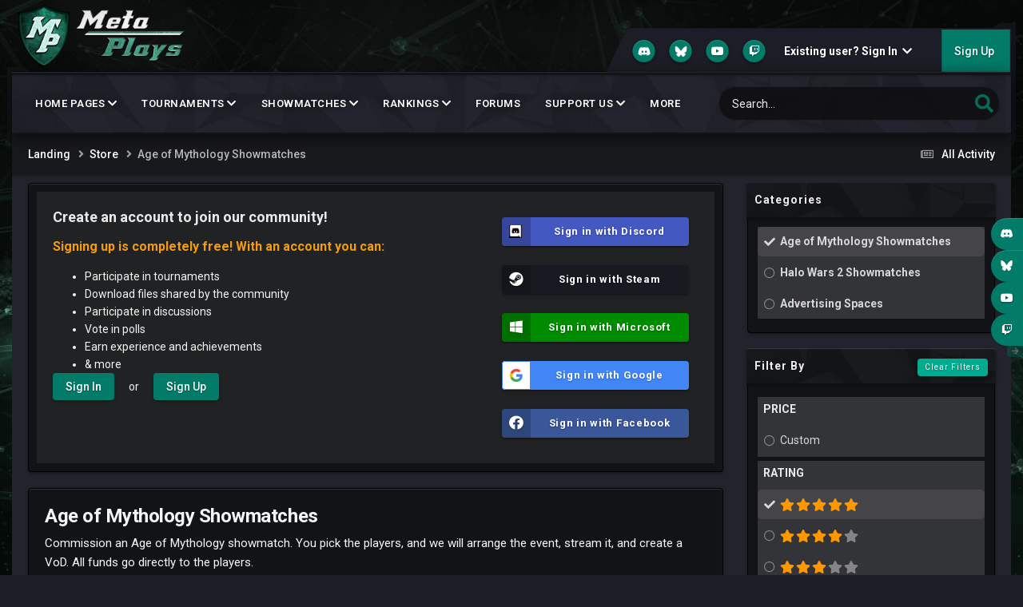

--- FILE ---
content_type: text/html;charset=UTF-8
request_url: https://meta-plays.com/store/category/3-age-of-mythology-showmatches/?minRating=5
body_size: 18109
content:
<!DOCTYPE html>
<html lang="en-US" dir="ltr">
	<head>
		<meta charset="utf-8">
        
		<title>Age of Mythology Showmatches - Meta Plays</title>
		
			<!-- Global site tag (gtag.js) - Google Analytics -->
<script async src="https://www.googletagmanager.com/gtag/js?id=UA-118962798-1"></script>
<script>
  window.dataLayer = window.dataLayer || [];
  function gtag(){dataLayer.push(arguments);}
  gtag('js', new Date());

  gtag('config', 'UA-118962798-1');
</script>

		
		
		
		

	<meta name="viewport" content="width=device-width, initial-scale=1">


	
	
		<meta property="og:image" content="https://meta-plays.com/uploads/monthly_2019_04/MetaPlaysLogo.png.d3b73ce33da24fdb8c6be33783cbed17.png">
	


	<meta name="twitter:card" content="summary_large_image" />




	
		
			
				<meta property="og:site_name" content="Meta Plays">
			
		
	

	
		
			
				<meta property="og:locale" content="en_US">
			
		
	


<link rel="alternate" type="application/rss+xml" title="AoM Retold Ideas" href="https://meta-plays.com/rss/1-aom-retold-ideas.xml/" /><link rel="alternate" type="application/rss+xml" title="HW2 Ideas" href="https://meta-plays.com/rss/4-hw2-ideas.xml/" />



<link rel="manifest" href="https://meta-plays.com/manifest.webmanifest/">
<meta name="msapplication-config" content="https://meta-plays.com/browserconfig.xml/">
<meta name="msapplication-starturl" content="/">
<meta name="application-name" content="Meta Plays">
<meta name="apple-mobile-web-app-title" content="Meta Plays">

	<meta name="theme-color" content="#ebeef2">






	

	
		
			<link rel="icon" sizes="36x36" href="https://meta-plays.com/uploads/monthly_2019_04/android-chrome-36x36.png?v=1712224528">
		
	

	
		
			<link rel="icon" sizes="48x48" href="https://meta-plays.com/uploads/monthly_2019_04/android-chrome-48x48.png?v=1712224528">
		
	

	
		
			<link rel="icon" sizes="72x72" href="https://meta-plays.com/uploads/monthly_2019_04/android-chrome-72x72.png?v=1712224528">
		
	

	
		
			<link rel="icon" sizes="96x96" href="https://meta-plays.com/uploads/monthly_2019_04/android-chrome-96x96.png?v=1712224528">
		
	

	
		
			<link rel="icon" sizes="144x144" href="https://meta-plays.com/uploads/monthly_2019_04/android-chrome-144x144.png?v=1712224528">
		
	

	
		
			<link rel="icon" sizes="192x192" href="https://meta-plays.com/uploads/monthly_2019_04/android-chrome-192x192.png?v=1712224528">
		
	

	
		
			<link rel="icon" sizes="256x256" href="https://meta-plays.com/uploads/monthly_2019_04/android-chrome-256x256.png?v=1712224528">
		
	

	
		
			<link rel="icon" sizes="384x384" href="https://meta-plays.com/uploads/monthly_2019_04/android-chrome-384x384.png?v=1712224528">
		
	

	
		
			<link rel="icon" sizes="512x512" href="https://meta-plays.com/uploads/monthly_2019_04/android-chrome-512x512.png?v=1712224528">
		
	

	
		
			<meta name="msapplication-square70x70logo" content="https://meta-plays.com/uploads/monthly_2019_04/msapplication-square70x70logo.png?v=1712224528"/>
		
	

	
		
			<meta name="msapplication-TileImage" content="https://meta-plays.com/uploads/monthly_2019_04/msapplication-TileImage.png?v=1712224528"/>
		
	

	
		
			<meta name="msapplication-square150x150logo" content="https://meta-plays.com/uploads/monthly_2019_04/msapplication-square150x150logo.png?v=1712224528"/>
		
	

	
		
			<meta name="msapplication-wide310x150logo" content="https://meta-plays.com/uploads/monthly_2019_04/msapplication-wide310x150logo.png?v=1712224528"/>
		
	

	
		
			<meta name="msapplication-square310x310logo" content="https://meta-plays.com/uploads/monthly_2019_04/msapplication-square310x310logo.png?v=1712224528"/>
		
	

	
		
			
				<link rel="apple-touch-icon" href="https://meta-plays.com/uploads/monthly_2019_04/apple-touch-icon-57x57.png?v=1712224528">
			
		
	

	
		
			
				<link rel="apple-touch-icon" sizes="60x60" href="https://meta-plays.com/uploads/monthly_2019_04/apple-touch-icon-60x60.png?v=1712224528">
			
		
	

	
		
			
				<link rel="apple-touch-icon" sizes="72x72" href="https://meta-plays.com/uploads/monthly_2019_04/apple-touch-icon-72x72.png?v=1712224528">
			
		
	

	
		
			
				<link rel="apple-touch-icon" sizes="76x76" href="https://meta-plays.com/uploads/monthly_2019_04/apple-touch-icon-76x76.png?v=1712224528">
			
		
	

	
		
			
				<link rel="apple-touch-icon" sizes="114x114" href="https://meta-plays.com/uploads/monthly_2019_04/apple-touch-icon-114x114.png?v=1712224528">
			
		
	

	
		
			
				<link rel="apple-touch-icon" sizes="120x120" href="https://meta-plays.com/uploads/monthly_2019_04/apple-touch-icon-120x120.png?v=1712224528">
			
		
	

	
		
			
				<link rel="apple-touch-icon" sizes="144x144" href="https://meta-plays.com/uploads/monthly_2019_04/apple-touch-icon-144x144.png?v=1712224528">
			
		
	

	
		
			
				<link rel="apple-touch-icon" sizes="152x152" href="https://meta-plays.com/uploads/monthly_2019_04/apple-touch-icon-152x152.png?v=1712224528">
			
		
	

	
		
			
				<link rel="apple-touch-icon" sizes="180x180" href="https://meta-plays.com/uploads/monthly_2019_04/apple-touch-icon-180x180.png?v=1712224528">
			
		
	





<link rel="preload" href="//meta-plays.com/applications/core/interface/font/fontawesome-webfont.woff2?v=4.7.0" as="font" crossorigin="anonymous">
		


	<link rel="preconnect" href="https://fonts.googleapis.com">
	<link rel="preconnect" href="https://fonts.gstatic.com" crossorigin>
	
		<link href="https://fonts.googleapis.com/css2?family=Roboto:wght@300;400;500;600;700&display=swap" rel="stylesheet">
	



	<link rel='stylesheet' href='https://meta-plays.com/uploads/css_built_65/341e4a57816af3ba440d891ca87450ff_framework.css?v=2e3cd4fb8d1766943194' media='all'>

	<link rel='stylesheet' href='https://meta-plays.com/uploads/css_built_65/05e81b71abe4f22d6eb8d1a929494829_responsive.css?v=2e3cd4fb8d1766943194' media='all'>

	<link rel='stylesheet' href='https://meta-plays.com/uploads/css_built_65/90eb5adf50a8c640f633d47fd7eb1778_core.css?v=2e3cd4fb8d1766943194' media='all'>

	<link rel='stylesheet' href='https://meta-plays.com/uploads/css_built_65/5a0da001ccc2200dc5625c3f3934497d_core_responsive.css?v=2e3cd4fb8d1766943194' media='all'>

	<link rel='stylesheet' href='https://meta-plays.com/uploads/css_built_65/7e700700c9e441127acd87ce0d0ceec8_nexus.css?v=2e3cd4fb8d1766943194' media='all'>

	<link rel='stylesheet' href='https://meta-plays.com/uploads/css_built_65/d5254fde5a00603b442827417f3143ee_store.css?v=2e3cd4fb8d1766943194' media='all'>

	<link rel='stylesheet' href='https://meta-plays.com/uploads/css_built_65/62ea6f8317f9765a5cedeb8fd4f93f33_store_responsive.css?v=2e3cd4fb8d1766943194' media='all'>

	<link rel='stylesheet' href='https://meta-plays.com/uploads/css_built_65/cf8ed800cb3aa957a985c65b10088f13_widgets.css?v=2e3cd4fb8d1766943194' media='all'>





<link rel='stylesheet' href='https://meta-plays.com/uploads/css_built_65/258adbb6e4f3e83cd3b355f84e3fa002_custom.css?v=2e3cd4fb8d1766943194' media='all'>




      	


	
		
		

	
	<link rel='shortcut icon' href='https://meta-plays.com/uploads/monthly_2019_04/MetaPlaysFavIcon.ico' type="image/x-icon">

	</head>
  <script src="https://kit.fontawesome.com/2fbfe28eeb.js" crossorigin="anonymous"></script>
	<body class="ipsApp ipsApp_front ipsJS_none ipsClearfix " data-controller="core.front.core.app,nexus.front.store.category"  data-message=""  data-pageapp="nexus" data-pagelocation="front" data-pagemodule="store" data-pagecontroller="store"   >
		
        

        

      	<a href="#ipsLayout_mainArea" class="ipsHide" title="Go to main content on this page" accesskey="m">Jump to content</a>
      	<div id="ipsLayout_header" class="ipsClearfix">
          	<header class="ta_Header">
              	<div class="ta_headerContainer">
              		<div class="ta_Logo">
                		


<a href='https://meta-plays.com/' id='elLogo' accesskey='1'><img src="https://meta-plays.com/uploads/monthly_2021_07/MetaPlaysLogoWithTextForSite.png.a928c664c036be913feebac502e93bf3.png" alt='Meta Plays'  height="80" width="224"></a>

              		</div>
               		<div class="ta_userNav ipsClearfix">
                    	
						

	<ul id="elUserNav" class="ipsList_inline cSignedOut ipsResponsive_showDesktop">
		


<style>
    .cShareLink_twitch { background: #01856e; }
    .cShareLink_discord { background: #01856e; }
    .cShareLink_bluesky { background: #01856e; }
</style>  

      <li style="list-style-type:none;" class='cUserNav_icon'>
      <a href='https://discord.gg/CRKxXG4' target='_blank' class='cShareLink cShareLink_discord' rel='noopener noreferrer'><i style="background-image: url('https://meta-plays.com/uploads/pages_media/0_discord.png?_cb=1766943929'); display: inline-block; width: 15px; height: 15px; margin-top: 7px; margin-left: 0px; background-size: contain;"></i></a>
      </li>
      <li style="list-style-type:none;" class='cUserNav_icon'>
      <a href='https://bsky.app/profile/metaplaysrts.bsky.social' target='_blank' class='cShareLink cShareLink_bluesky' rel='noopener noreferrer'><i style="background-image: url('https://meta-plays.com/uploads/pages_media/10_BlueSky.webp'); display: inline-block; width: 15px; height: 15px; margin-top: 7px; margin-left: 0px; background-size: contain;"></i></a>
      </li>

	
		<li class='cUserNav_icon'>
			<a href='https://www.youtube.com/MetaPlaysRTS?sub_confirmation=1' target='_blank' class='cShareLink cShareLink_youtube' rel='noopener noreferrer'><i class='fa fa-youtube'></i></a>
		</li>
	
		<li class='cUserNav_icon'>
			<a href='https://www.twitch.tv/MetaPlaysRTS' target='_blank' class='cShareLink cShareLink_twitch' rel='noopener noreferrer'><i class='fa fa-twitch'></i></a>
		</li>
	

        
		
        
        
            
            
	


	<li class='cUserNav_icon ipsHide' id='elCart_container'></li>
	<li class='elUserNav_sep ipsHide' id='elCart_sep'></li>

<li id="elSignInLink">
                <a href="https://meta-plays.com/login/" data-ipsmenu-closeonclick="false" data-ipsmenu id="elUserSignIn">
                    Existing user? Sign In  <i class="fa fa-caret-down"></i>
                </a>
                
<div id='elUserSignIn_menu' class='ipsMenu ipsMenu_auto ipsHide'>
	<form accept-charset='utf-8' method='post' action='https://meta-plays.com/login/'>
		<input type="hidden" name="csrfKey" value="d1427d71eca438766b5de33a921b2392">
		<input type="hidden" name="ref" value="aHR0cHM6Ly9tZXRhLXBsYXlzLmNvbS9zdG9yZS9jYXRlZ29yeS8zLWFnZS1vZi1teXRob2xvZ3ktc2hvd21hdGNoZXMvP21pblJhdGluZz01">
		<div data-role="loginForm">
			
			
			
				<div class='ipsColumns ipsColumns_noSpacing'>
					<div class='ipsColumn ipsColumn_wide' id='elUserSignIn_internal'>
						
<div class="ipsPad ipsForm ipsForm_vertical">
	<h4 class="ipsType_sectionHead">Sign In</h4>
	<br><br>
	<ul class='ipsList_reset'>
		<li class="ipsFieldRow ipsFieldRow_noLabel ipsFieldRow_fullWidth">
			
			
				<input type="text" placeholder="Display Name or Email Address" name="auth" autocomplete="email">
			
		</li>
		<li class="ipsFieldRow ipsFieldRow_noLabel ipsFieldRow_fullWidth">
			<input type="password" placeholder="Password" name="password" autocomplete="current-password">
		</li>
		<li class="ipsFieldRow ipsFieldRow_checkbox ipsClearfix">
			<span class="ipsCustomInput">
				<input type="checkbox" name="remember_me" id="remember_me_checkbox" value="1" checked aria-checked="true">
				<span></span>
			</span>
			<div class="ipsFieldRow_content">
				<label class="ipsFieldRow_label" for="remember_me_checkbox">Remember me</label>
				<span class="ipsFieldRow_desc">Not recommended on shared computers</span>
			</div>
		</li>
		<li class="ipsFieldRow ipsFieldRow_fullWidth">
			<button type="submit" name="_processLogin" value="usernamepassword" class="ipsButton ipsButton_primary ipsButton_small" id="elSignIn_submit">Sign In</button>
			
				<p class="ipsType_right ipsType_small">
					
						<a href='https://meta-plays.com/lostpassword/' data-ipsDialog data-ipsDialog-title='Forgot your password?'>
					
					Forgot your password?</a>
				</p>
			
		</li>
	</ul>
</div>
					</div>
					<div class='ipsColumn ipsColumn_wide'>
						<div class='ipsPadding' id='elUserSignIn_external'>
							<div class='ipsAreaBackground_light ipsPadding:half'>
								
									<p class='ipsType_reset ipsType_small ipsType_center'><strong>Or sign in with one of these services</strong></p>
								
								
									<div class='ipsType_center ipsMargin_top:half'>
										

<button type="submit" name="_processLogin" value="16" class='ipsButton ipsButton_verySmall ipsButton_fullWidth ipsSocial ' style="background-color: #4458c2">
	
		<span class='ipsSocial_icon'>
			
				<img src="https://meta-plays.com/uploads/set_resources_65/5544dacf0188947ee7ee3cab199909ca_Discord_Icon.png">
			
		</span>
		<span class='ipsSocial_text'>Sign in with Discord</span>
	
</button>
									</div>
								
									<div class='ipsType_center ipsMargin_top:half'>
										

<button type="submit" name="_processLogin" value="10" class='ipsButton ipsButton_verySmall ipsButton_fullWidth ipsSocial ' style="background-color: #171a21">
	
		<span class='ipsSocial_icon'>
			
				<i class='fa fa-steam'></i>
			
		</span>
		<span class='ipsSocial_text'>Sign in with Steam</span>
	
</button>
									</div>
								
									<div class='ipsType_center ipsMargin_top:half'>
										

<button type="submit" name="_processLogin" value="8" class='ipsButton ipsButton_verySmall ipsButton_fullWidth ipsSocial ipsSocial_microsoft' style="background-color: #008b00">
	
		<span class='ipsSocial_icon'>
			
				<i class='fa fa-windows'></i>
			
		</span>
		<span class='ipsSocial_text'>Sign in with Microsoft</span>
	
</button>
									</div>
								
									<div class='ipsType_center ipsMargin_top:half'>
										

<button type="submit" name="_processLogin" value="3" class='ipsButton ipsButton_verySmall ipsButton_fullWidth ipsSocial ipsSocial_google' style="background-color: #4285F4">
	
		<span class='ipsSocial_icon'>
			
				<i class='fa fa-google'></i>
			
		</span>
		<span class='ipsSocial_text'>Sign in with Google</span>
	
</button>
									</div>
								
									<div class='ipsType_center ipsMargin_top:half'>
										

<button type="submit" name="_processLogin" value="2" class='ipsButton ipsButton_verySmall ipsButton_fullWidth ipsSocial ipsSocial_facebook' style="background-color: #3a579a">
	
		<span class='ipsSocial_icon'>
			
				<i class='fa fa-facebook-official'></i>
			
		</span>
		<span class='ipsSocial_text'>Sign in with Facebook</span>
	
</button>
									</div>
								
							</div>
						</div>
					</div>
				</div>
			
		</div>
	</form>
</div>
            </li>
            
        
		
			<li>
				
					<a href="https://meta-plays.com/register/"  id="elRegisterButton" class="ipsButton ipsButton_normal ipsButton_primary">Sign Up</a>
				
			</li>
		
	</ul>

      				</div>
                  
<ul class='ipsMobileHamburger ipsList_reset ipsResponsive_hideDesktop'>
	<li data-ipsDrawer data-ipsDrawer-drawerElem='#elMobileDrawer'>
		<a href='#'>
			
			
				
			
			
			
			<i class='fa fa-navicon'></i>
		</a>
	</li>
</ul>
              	</div>
				

<nav class="ta_navBar">
	<div class='ta_navContainer ipsLayout_container'>
		<div class="ta_frames">
            <span class="ta_leftFrame"><svg width="30" height="100" version="1.1" viewBox="0 0 30 100" id="svg16" sodipodi:docname="leftside.svg" inkscape:version="0.92.1 r15371"><path d="m0.0036176 0.00593277 19.9999904 0.0018 10 5.99823203H0.0033076Z" id="path12-6" inkscape:connector-curvature="0" sodipodi:nodetypes="ccccc" stroke-width="1.00748503"/><path d="M0.0036176 0.00593277H6.0036179V99.990306l-6.0000003-9.52232z" id="rect66-6-7" inkscape:connector-curvature="0" sodipodi:nodetypes="ccccc" stroke-width="4.71880007"/></svg></span>
            <span class="ta_rightFrame"><svg width="30" height="160" version="1.1" viewBox="0 0 30 160" id="svg16" sodipodi:docname="rightside.svg" inkscape:version="0.92.1 r15371"><path d="M9.8978736 0.05484549H29.897873V6.0548455H-0.10242644Z" id="path12-0" inkscape:connector-curvature="0" sodipodi:nodetypes="ccccc" stroke-width="1.00763118"/><path d="m23.999436 0.00406424h6V144.75601l-6 15.23706z" id="rect66-6" inkscape:connector-curvature="0" sodipodi:nodetypes="ccccc" stroke-width="5.96912336"/></svg></span>
        </div>
		<div class='ipsNavBar_primary  ipsClearfix'>
		

	<div id="elSearchWrapper">
		<div id='elSearch' data-controller="core.front.core.quickSearch">
			<form accept-charset='utf-8' action='//meta-plays.com/search/?do=quicksearch' method='post'>
                <input type='search' id='elSearchField' placeholder='Search...' name='q' autocomplete='off' aria-label='Search'>
                <details class='cSearchFilter'>
                    <summary class='cSearchFilter__text'></summary>
                    <ul class='cSearchFilter__menu'>
                        
                        <li><label><input type="radio" name="type" value="all" ><span class='cSearchFilter__menuText'>Everywhere</span></label></li>
                        
                        
                            <li><label><input type="radio" name="type" value="core_statuses_status"><span class='cSearchFilter__menuText'>Status Updates</span></label></li>
                        
                            <li><label><input type="radio" name="type" value="forums_topic"><span class='cSearchFilter__menuText'>Topics</span></label></li>
                        
                            <li><label><input type="radio" name="type" value="calendar_event"><span class='cSearchFilter__menuText'>Events</span></label></li>
                        
                            <li><label><input type="radio" name="type" value="downloads_file"><span class='cSearchFilter__menuText'>Files</span></label></li>
                        
                            <li><label><input type="radio" name="type" value="cms_pages_pageitem"><span class='cSearchFilter__menuText'>Pages</span></label></li>
                        
                            <li><label><input type="radio" name="type" value="cms_records32"><span class='cSearchFilter__menuText'>Age of Mythology Tournaments</span></label></li>
                        
                            <li><label><input type="radio" name="type" value="cms_records33"><span class='cSearchFilter__menuText'>Halo Wars 2 Tournaments</span></label></li>
                        
                            <li><label><input type="radio" name="type" value="cms_records39"><span class='cSearchFilter__menuText'>Site News</span></label></li>
                        
                            <li><label><input type="radio" name="type" value="cms_records42"><span class='cSearchFilter__menuText'>Age of Mythology News</span></label></li>
                        
                            <li><label><input type="radio" name="type" value="cms_records43"><span class='cSearchFilter__menuText'>Halo Wars 2 News</span></label></li>
                        
                            <li><label><input type="radio" name="type" value="cms_records47"><span class='cSearchFilter__menuText'>SpellForce 3 News</span></label></li>
                        
                            <li><label><input type="radio" name="type" value="cms_records48"><span class='cSearchFilter__menuText'>SpellForce 3 Tournaments</span></label></li>
                        
                            <li><label><input type="radio" name="type" value="cms_records52"><span class='cSearchFilter__menuText'>Age of Mythology Showmatches</span></label></li>
                        
                            <li><label><input type="radio" name="type" value="cms_records53"><span class='cSearchFilter__menuText'>Halo Wars 2 Showmatches</span></label></li>
                        
                            <li><label><input type="radio" name="type" value="cms_records54"><span class='cSearchFilter__menuText'>Subscriber News</span></label></li>
                        
                            <li><label><input type="radio" name="type" value="cms_records55"><span class='cSearchFilter__menuText'>SpellForce 3 Showmatches</span></label></li>
                        
                            <li><label><input type="radio" name="type" value="cms_records57"><span class='cSearchFilter__menuText'>Applications</span></label></li>
                        
                            <li><label><input type="radio" name="type" value="cms_records59"><span class='cSearchFilter__menuText'>Company of Heroes 3 Tournaments</span></label></li>
                        
                            <li><label><input type="radio" name="type" value="cms_records60"><span class='cSearchFilter__menuText'>Company of Heroes 3  Showmatches</span></label></li>
                        
                            <li><label><input type="radio" name="type" value="cms_records61"><span class='cSearchFilter__menuText'>Company Of Heroes 3 News</span></label></li>
                        
                            <li><label><input type="radio" name="type" value="cms_records62"><span class='cSearchFilter__menuText'>Reports</span></label></li>
                        
                            <li><label><input type="radio" name="type" value="nexus_package_item" checked><span class='cSearchFilter__menuText'>Products</span></label></li>
                        
                            <li><label><input type="radio" name="type" value="core_members"><span class='cSearchFilter__menuText'>Members</span></label></li>
                        
                    </ul>
                </details>
				<button class='cSearchSubmit' type="submit" aria-label='Search'><i class="fa fa-search"></i></button>
			</form>
		</div>
	</div>

			<ul data-role="primaryNavBar" class='menu flex ipsResponsive_showDesktop ipsResponsive_block'>
				


	
		
		
		<li  id='elNavSecondary_433' data-role="navBarItem" data-navApp="core" data-navExt="Menu">
			
			
				<a href="#" id="elNavigation_433" data-ipsMenu data-ipsMenu-appendTo='#elNavSecondary_433' data-ipsMenu-activeClass='ipsNavActive_menu' data-navItem-id="433" >
					Home Pages <i class="fa fa-caret-down"></i><span class='ipsNavBar_active__identifier'></span>
				</a>
				<ul id="elNavigation_433_menu" class="ipsMenu ipsMenu_auto ipsHide">
					

	
		
			<li class='ipsMenu_item' >
				<a href='https://meta-plays.com/home/allgames/' >
					All Games
				</a>
			</li>
		
	

	
		
			<li class='ipsMenu_item' >
				<a href='https://meta-plays.com/home/ageofmythology/' >
					Age of Mythology
				</a>
			</li>
		
	

	
		
			<li class='ipsMenu_item' >
				<a href='https://meta-plays.com/home/companyofheroes3/' >
					Company of Heroes 3
				</a>
			</li>
		
	

	
		
			<li class='ipsMenu_item' >
				<a href='https://meta-plays.com/home/halowars2/' >
					Halo Wars 2
				</a>
			</li>
		
	

	
		
			<li class='ipsMenu_item' >
				<a href='https://meta-plays.com/home/spellforce3/' >
					SpellForce 3
				</a>
			</li>
		
	

				</ul>
			
			
		</li>
	
	

	
		
		
		<li  id='elNavSecondary_438' data-role="navBarItem" data-navApp="core" data-navExt="Menu">
			
			
				<a href="#" id="elNavigation_438" data-ipsMenu data-ipsMenu-appendTo='#elNavSecondary_438' data-ipsMenu-activeClass='ipsNavActive_menu' data-navItem-id="438" >
					Tournaments <i class="fa fa-caret-down"></i><span class='ipsNavBar_active__identifier'></span>
				</a>
				<ul id="elNavigation_438_menu" class="ipsMenu ipsMenu_auto ipsHide">
					

	
		
			<li class='ipsMenu_item' >
				<a href='https://meta-plays.com/tournaments/age-of-mythology/' >
					Age of Mythology
				</a>
			</li>
		
	

	
		
			<li class='ipsMenu_item' >
				<a href='https://meta-plays.com/tournaments/company-of-heroes-3/' >
					Company of Heroes 3
				</a>
			</li>
		
	

	
		
			<li class='ipsMenu_item' >
				<a href='https://meta-plays.com/tournaments/halo-wars-2/' >
					Halo Wars 2
				</a>
			</li>
		
	

	
		
			<li class='ipsMenu_item' >
				<a href='https://meta-plays.com/tournaments/spellforce3/' >
					SpellForce 3
				</a>
			</li>
		
	

	
		
			<li class='ipsMenu_item' >
				<a href='https://meta-plays.com/tournaments/point-calculator/' >
					Tournament Point Calculator
				</a>
			</li>
		
	

				</ul>
			
			
		</li>
	
	

	
		
		
		<li  id='elNavSecondary_470' data-role="navBarItem" data-navApp="core" data-navExt="Menu">
			
			
				<a href="#" id="elNavigation_470" data-ipsMenu data-ipsMenu-appendTo='#elNavSecondary_470' data-ipsMenu-activeClass='ipsNavActive_menu' data-navItem-id="470" >
					Showmatches <i class="fa fa-caret-down"></i><span class='ipsNavBar_active__identifier'></span>
				</a>
				<ul id="elNavigation_470_menu" class="ipsMenu ipsMenu_auto ipsHide">
					

	
		
			<li class='ipsMenu_item' >
				<a href='https://meta-plays.com/showmatches/age-of-mythology/' >
					Age of Mythology
				</a>
			</li>
		
	

	
		
			<li class='ipsMenu_item' >
				<a href='https://meta-plays.com/showmatches/company-of-heroes-3/' >
					Company of Heroes 3
				</a>
			</li>
		
	

	
		
			<li class='ipsMenu_item' >
				<a href='https://meta-plays.com/showmatches/halo-wars-2/' >
					Halo Wars 2
				</a>
			</li>
		
	

	
		
			<li class='ipsMenu_item' >
				<a href='https://meta-plays.com/showmatches/spellforce-3/' >
					SpellForce 3
				</a>
			</li>
		
	

				</ul>
			
			
		</li>
	
	

	
		
		
		<li  id='elNavSecondary_442' data-role="navBarItem" data-navApp="core" data-navExt="Menu">
			
			
				<a href="#" id="elNavigation_442" data-ipsMenu data-ipsMenu-appendTo='#elNavSecondary_442' data-ipsMenu-activeClass='ipsNavActive_menu' data-navItem-id="442" >
					Rankings <i class="fa fa-caret-down"></i><span class='ipsNavBar_active__identifier'></span>
				</a>
				<ul id="elNavigation_442_menu" class="ipsMenu ipsMenu_auto ipsHide">
					

	
		
			
			<li id='elNavigation_bdba706ff66b1882f3b8eba889d17f9a' class='ipsMenu_item ipsMenu_subItems'>
				<a href='#'>
					Age of Mythology
				</a>
				<ul id='elNavigation_bdba706ff66b1882f3b8eba889d17f9a_menu' class='ipsMenu ipsMenu_auto ipsHide'>
					

	
		
			<li class='ipsMenu_item' >
				<a href='https://meta-plays.com/provisional-rankings/age-of-mythology/1v1-deathmatch/' >
					Provisional Rankings - 1v1 Deathmatch
				</a>
			</li>
		
	

	
		
			<li class='ipsMenu_item' >
				<a href='https://meta-plays.com/tournaments/ladders/age-of-mythology/' >
					Seasonal Ladders
				</a>
			</li>
		
	

				</ul>
			</li>
		
	

	
		
			
			<li id='elNavigation_d082f403e080cd1bcba13ee8f2a5fb42' class='ipsMenu_item ipsMenu_subItems'>
				<a href='#'>
					Company of Heroes 3
				</a>
				<ul id='elNavigation_d082f403e080cd1bcba13ee8f2a5fb42_menu' class='ipsMenu ipsMenu_auto ipsHide'>
					

	
		
			<li class='ipsMenu_item' >
				<a href='https://meta-plays.com/provisional-rankings/company-of-heroes-3/1v1-standard/' >
					Provisional Rankings
				</a>
			</li>
		
	

	
		
			<li class='ipsMenu_item' >
				<a href='https://meta-plays.com/tournaments/ladders/company-of-heroes-3/' >
					Seasonal Ladders
				</a>
			</li>
		
	

				</ul>
			</li>
		
	

	
		
			
			<li id='elNavigation_1623734e81e885924d832656ce93e7ff' class='ipsMenu_item ipsMenu_subItems'>
				<a href='#'>
					Halo Wars 2
				</a>
				<ul id='elNavigation_1623734e81e885924d832656ce93e7ff_menu' class='ipsMenu ipsMenu_auto ipsHide'>
					

	
		
			<li class='ipsMenu_item' >
				<a href='https://meta-plays.com/provisional-rankings/halo-wars-2/1v1-deathmatch/' >
					Provisional Rankings
				</a>
			</li>
		
	

	
		
			<li class='ipsMenu_item' >
				<a href='https://meta-plays.com/tournaments/ladders/halo-wars-2/' >
					Seasonal Ladders
				</a>
			</li>
		
	

				</ul>
			</li>
		
	

	
		
			
			<li id='elNavigation_63008a8cc773ed729ca609064410b2e8' class='ipsMenu_item ipsMenu_subItems'>
				<a href='#'>
					SpellForce 3
				</a>
				<ul id='elNavigation_63008a8cc773ed729ca609064410b2e8_menu' class='ipsMenu ipsMenu_auto ipsHide'>
					

	
		
			<li class='ipsMenu_item' >
				<a href='https://meta-plays.com/provisional-rankings/spellforce-3/1v1/' >
					Provisional Rankings
				</a>
			</li>
		
	

	
		
			<li class='ipsMenu_item' >
				<a href='https://meta-plays.com/tournaments/ladders/spellforce-3/' >
					Seasonal Ladders
				</a>
			</li>
		
	

				</ul>
			</li>
		
	

				</ul>
			
			
		</li>
	
	

	
		
		
		<li  id='elNavSecondary_414' data-role="navBarItem" data-navApp="forums" data-navExt="Forums">
			
			
				<a href="https://meta-plays.com/forums/"  data-navItem-id="414" >
					Forums<span class='ipsNavBar_active__identifier'></span>
				</a>
			
			
		</li>
	
	

	
		
		
		<li  id='elNavSecondary_369' data-role="navBarItem" data-navApp="core" data-navExt="Menu">
			
			
				<a href="#" id="elNavigation_369" data-ipsMenu data-ipsMenu-appendTo='#elNavSecondary_369' data-ipsMenu-activeClass='ipsNavActive_menu' data-navItem-id="369" >
					Support Us <i class="fa fa-caret-down"></i><span class='ipsNavBar_active__identifier'></span>
				</a>
				<ul id="elNavigation_369_menu" class="ipsMenu ipsMenu_auto ipsHide">
					

	
		
			<li class='ipsMenu_item' >
				<a href='https://meta-plays.com/subscriptions/' target='_blank' rel="noopener">
					Become a Patron of the RTS
				</a>
			</li>
		
	

	
		
			<li class='ipsMenu_item' >
				<a href='https://meta-plays.com/clients/donations/' target='_blank' rel="noopener">
					Donate to our Tournaments or Staff
				</a>
			</li>
		
	

	
		
			<li class='ipsMenu_item' >
				<a href='https://meta-plays.com/store/category/3-age-of-mythology-showmatches/' target='_blank' rel="noopener">
					Showmatch Commissions (AoM)
				</a>
			</li>
		
	

	
		
			<li class='ipsMenu_item' >
				<a href='https://meta-plays.com/store/category/4-halo-wars-2-showmatches/' target='_blank' rel="noopener">
					Showmatch Commissions (HW2)
				</a>
			</li>
		
	

				</ul>
			
			
		</li>
	
	

	
		
		
		<li  id='elNavSecondary_342' data-role="navBarItem" data-navApp="core" data-navExt="Menu">
			
			
				<a href="#" id="elNavigation_342" data-ipsMenu data-ipsMenu-appendTo='#elNavSecondary_342' data-ipsMenu-activeClass='ipsNavActive_menu' data-navItem-id="342" >
					Credits <i class="fa fa-caret-down"></i><span class='ipsNavBar_active__identifier'></span>
				</a>
				<ul id="elNavigation_342_menu" class="ipsMenu ipsMenu_auto ipsHide">
					

	
		
			<li class='ipsMenu_item' >
				<a href='https://meta-plays.com/partners/supporters/' >
					Our Supporters
				</a>
			</li>
		
	

	
		
			<li class='ipsMenu_item' >
				<a href='https://meta-plays.com/staff/' >
					Our Staff
				</a>
			</li>
		
	

	
		
			<li class='ipsMenu_item' >
				<a href='https://meta-plays.com/partners/content-partners/' >
					Content Partners
				</a>
			</li>
		
	

	
		
			<li class='ipsMenu_item' >
				<a href='https://meta-plays.com/partners/affiliates/' >
					Affiliates
				</a>
			</li>
		
	

				</ul>
			
			
		</li>
	
	

	
		
		
		<li  id='elNavSecondary_313' data-role="navBarItem" data-navApp="core" data-navExt="Menu">
			
			
				<a href="#" id="elNavigation_313" data-ipsMenu data-ipsMenu-appendTo='#elNavSecondary_313' data-ipsMenu-activeClass='ipsNavActive_menu' data-navItem-id="313" >
					Account Details <i class="fa fa-caret-down"></i><span class='ipsNavBar_active__identifier'></span>
				</a>
				<ul id="elNavigation_313_menu" class="ipsMenu ipsMenu_auto ipsHide">
					

	

	

	

	

	

	

	

				</ul>
			
			
		</li>
	
	

	
		
		
		<li  id='elNavSecondary_321' data-role="navBarItem" data-navApp="core" data-navExt="Menu">
			
			
				<a href="#" id="elNavigation_321" data-ipsMenu data-ipsMenu-appendTo='#elNavSecondary_321' data-ipsMenu-activeClass='ipsNavActive_menu' data-navItem-id="321" >
					Activity <i class="fa fa-caret-down"></i><span class='ipsNavBar_active__identifier'></span>
				</a>
				<ul id="elNavigation_321_menu" class="ipsMenu ipsMenu_auto ipsHide">
					

	
		
			<li class='ipsMenu_item' >
				<a href='https://meta-plays.com/discover/' >
					All Activity
				</a>
			</li>
		
	

	

	
		
			<li class='ipsMenu_item' >
				<a href='https://meta-plays.com/prestige/' >
					Prestige
				</a>
			</li>
		
	

				</ul>
			
			
		</li>
	
	

	
		
		
		<li  id='elNavSecondary_312' data-role="navBarItem" data-navApp="core" data-navExt="Guidelines">
			
			
				<a href="https://meta-plays.com/guidelines/"  data-navItem-id="312" >
					Guidelines<span class='ipsNavBar_active__identifier'></span>
				</a>
			
			
		</li>
	
	

	
		
		
		<li  id='elNavSecondary_475' data-role="navBarItem" data-navApp="core" data-navExt="CustomItem">
			
			
				<a href="https://meta-plays.com/files/"  data-navItem-id="475" >
					Downloads<span class='ipsNavBar_active__identifier'></span>
				</a>
			
			
		</li>
	
	

			</ul>
		</div>
		</div>
	</nav>

              	
<ul id='elMobileNav' class='ipsResponsive_hideDesktop' data-controller='core.front.core.mobileNav'>
	
		
			
			
				
					<li id='elMobileBreadcrumb'>
						<a href='https://meta-plays.com/store/'>
							<span>Store</span>
						</a>
					</li>
				
				
			
				
				
			
		
	
	
	
	<li >
		<a data-action="defaultStream" href='https://meta-plays.com/discover/'><i class="fa fa-newspaper-o" aria-hidden="true"></i></a>
	</li>

	

	
		<li class='ipsJS_show'>
			<a href='https://meta-plays.com/search/'><i class='fa fa-search'></i></a>
		</li>
	
</ul>
          	</header>
          	
				
          		
          	
		</div>
		<main id="ipsLayout_body" class="ipsLayout_container">
          





			<div id="ipsLayout_contentArea">
				<div id="ipsLayout_contentWrapper">
					
<nav class='ipsBreadcrumb ipsBreadcrumb_top ipsFaded_withHover'>
	

	<ul class='ipsList_inline ipsPos_right'>
		
		<li >
			<a data-action="defaultStream" class='ipsType_light '  href='https://meta-plays.com/discover/'><i class="fa fa-newspaper-o" aria-hidden="true"></i> <span>All Activity</span></a>
		</li>
		
	</ul>

	<ul data-role="breadcrumbList">
		<li>
			<a title="Landing" href='https://meta-plays.com/'>
				<span>Landing <i class='fa fa-angle-right'></i></span>
			</a>
		</li>
		
		
			<li>
				
					<a href='https://meta-plays.com/store/'>
						<span>Store <i class='fa fa-angle-right' aria-hidden="true"></i></span>
					</a>
				
			</li>
		
			<li>
				
					<a href='https://meta-plays.com/store/category/3-age-of-mythology-showmatches/'>
						<span>Age of Mythology Showmatches </span>
					</a>
				
			</li>
		
	</ul>
</nav>
					
					
					<div id="ipsLayout_mainArea">
						<a id="elContent"></a>
						
						
						
						

	




	<div class='cWidgetContainer '  data-role='widgetReceiver' data-orientation='horizontal' data-widgetArea='header'>
		<ul class='ipsList_reset'>
			
				
					
					<li class='ipsWidget ipsWidget_horizontal ipsBox  ' data-blockID='app_core_guestSignUp_vr2dh4utw' data-blockConfig="true" data-blockTitle="Guest Signup Widget" data-blockErrorMessage="This block is only shown to guests."  data-controller='core.front.widgets.block'>




	<div class='ipsWidget_inner ipsPos_center ipsPad_half'>
		<div class="ipsAreaBackground_light ipsPad">
		    <div class="ipsGrid ipsGrid_collapsePhone">
		        <div class='ipsGrid_span8'>
		            <h2 class="ipsType_sectionHead ipsSpacer_bottom ipsSpacer_half">Create an account to join our community!</h2>
		            <div class="ipsType_richText ipsType_contained">
						<p>
	<span style="color:#f39c12;"><span style="font-size:16px;"><strong>Signing up is completely free! With an account you can:</strong></span></span>
</p>

<ul>
	<li>
		Participate in tournaments
	</li>
	<li>
		Download files shared by the community
	</li>
	<li>
		Participate in discussions
	</li>
	<li>
		Vote in polls
	</li>
	<li>
		Earn experience and achievements
	</li>
	<li>
		&amp; more
	</li>
</ul>

		            </div>
		            
		            
			            <ul class="ipsList_inline">
			                <li>
			                    <a href='https://meta-plays.com/login/' class="ipsButton ipsButton_primary ipsButton_verySmall ipsPos_right">Sign In</a>
			                </li>
			                <li>or</li>
			                <li>
			                    <a href='https://meta-plays.com/register/' class="ipsButton ipsButton_primary ipsButton_verySmall ipsPos_right">Sign Up</a>
			                </li>
			            </ul>
			        
		        </div>
		        
			        <div class='ipsGrid_span4 cSignInTeaser_right'>
						<form accept-charset='utf-8' method='post' action='https://meta-plays.com/login/' target="_parent">
							<input type="hidden" name="csrfKey" value="d1427d71eca438766b5de33a921b2392">
							<input type="hidden" name="ref" value="aHR0cHM6Ly9tZXRhLXBsYXlzLmNvbS9zdG9yZS9jYXRlZ29yeS8zLWFnZS1vZi1teXRob2xvZ3ktc2hvd21hdGNoZXMvP21pblJhdGluZz01">
				            
					            <div class='ipsPad_half ipsType_center ipsPos_center'>
					                

<button type="submit" name="_processLogin" value="16" class='ipsButton ipsButton_verySmall ipsButton_fullWidth ipsSocial ' style="background-color: #4458c2">
	
		<span class='ipsSocial_icon'>
			
				<img src="https://meta-plays.com/uploads/set_resources_65/5544dacf0188947ee7ee3cab199909ca_Discord_Icon.png">
			
		</span>
		<span class='ipsSocial_text'>Sign in with Discord</span>
	
</button>
					            </div>
				            
					            <div class='ipsPad_half ipsType_center ipsPos_center'>
					                

<button type="submit" name="_processLogin" value="10" class='ipsButton ipsButton_verySmall ipsButton_fullWidth ipsSocial ' style="background-color: #171a21">
	
		<span class='ipsSocial_icon'>
			
				<i class='fa fa-steam'></i>
			
		</span>
		<span class='ipsSocial_text'>Sign in with Steam</span>
	
</button>
					            </div>
				            
					            <div class='ipsPad_half ipsType_center ipsPos_center'>
					                

<button type="submit" name="_processLogin" value="8" class='ipsButton ipsButton_verySmall ipsButton_fullWidth ipsSocial ipsSocial_microsoft' style="background-color: #008b00">
	
		<span class='ipsSocial_icon'>
			
				<i class='fa fa-windows'></i>
			
		</span>
		<span class='ipsSocial_text'>Sign in with Microsoft</span>
	
</button>
					            </div>
				            
					            <div class='ipsPad_half ipsType_center ipsPos_center'>
					                

<button type="submit" name="_processLogin" value="3" class='ipsButton ipsButton_verySmall ipsButton_fullWidth ipsSocial ipsSocial_google' style="background-color: #4285F4">
	
		<span class='ipsSocial_icon'>
			
				<i class='fa fa-google'></i>
			
		</span>
		<span class='ipsSocial_text'>Sign in with Google</span>
	
</button>
					            </div>
				            
					            <div class='ipsPad_half ipsType_center ipsPos_center'>
					                

<button type="submit" name="_processLogin" value="2" class='ipsButton ipsButton_verySmall ipsButton_fullWidth ipsSocial ipsSocial_facebook' style="background-color: #3a579a">
	
		<span class='ipsSocial_icon'>
			
				<i class='fa fa-facebook-official'></i>
			
		</span>
		<span class='ipsSocial_text'>Sign in with Facebook</span>
	
</button>
					            </div>
				            
				        </form>
			        </div>
		        
		    </div>
		</div>
	</div>
</li>
				
			
		</ul>
	</div>

						
<header class="ipsPageHeader ipsBox ipsPadding ipsResponsive_pull ipsClearfix ipsSpacer_bottom">
	<h1 class="ipsType_pageTitle ipsType_largeTitle">Age of Mythology Showmatches</h1>
	
		



<div class='ipsType_richText ipsType_normal' data-controller='core.front.core.lightboxedImages' >
<p>
	Commission an Age of Mythology showmatch. You pick the players, and we will arrange the event, stream it, and create a VoD. All funds go directly to the players.
</p>

</div>

			
</header>



<div data-role="packageListContainer">
	

	<div class="ipsPad ipsPad_double ipsType_center ipsType_light ipsType_large" data-role="packageList">There are no products that match your criteria.</div>

</div>
						


	<div class='cWidgetContainer '  data-role='widgetReceiver' data-orientation='horizontal' data-widgetArea='footer'>
		<ul class='ipsList_reset'>
			
				
					
					<li class='ipsWidget ipsWidget_horizontal ipsBox  ipsResponsive_block' data-blockID='app_nexus_featuredProduct_tlai3vc5l' data-blockConfig="true" data-blockTitle="Featured Products" data-blockErrorMessage="This block cannot be shown. This could be because it needs configuring, is unable to show on this page, or will show after reloading this page."  data-controller='core.front.widgets.block'>
<h3 class="ipsType_reset ipsWidget_title">Featured Products</h3>

    <div class='ipsWidget_inner ipsPad'>


    <div class='ipsCarousel ipsClearfix' data-ipsCarousel data-ipsCarousel-showDots data-ipsLazyLoad>
    	<div class='ipsCarousel_inner' style="height: 250px !important;">
			<ul class='cNexusCarousel cNexusCategory_grid ipsClearfix' data-role="carouselItems">
				
					
<li class='ipsGrid_span3 ipsCarousel_item cNexusWidgetProduct cNexusProduct_mini ipsPad_half ipsClearfix ' style="width:300px;" >
	
		<a href='https://meta-plays.com/store/product/9-major-aom-showmatch/' class='cNexusProduct_image'  style="height: 110px;">
			
				<img src='//meta-plays.com/applications/core/interface/js/spacer.png' data-src="https://meta-plays.com/uploads/monthly_2025_04/AoMMajorSM.webp.ac2bdc76db637555c44f8ea93c22d8b2.webp" class='ipsImage storeitem'>
			
		</a>
	
	<div>
		<div class='cNexusProduct_info ipsSpacer_top ipsSpacer_half' style="margin-top: 35px !important;">
			<h2 class='cNexusProduct_title ipsType_normal ipsType_unbold ipsType_reset'>
				<a href="https://meta-plays.com/store/product/9-major-aom-showmatch/" data-role='productLink' class='ipsTruncate ipsTruncate_line'>Major AoM Showmatch</a>
			</h2>
			<p class='ipsType_reset ipsTruncate ipsTruncate_line cNexusPrice_widget'>
				
<div class='cNexusProduct__prices'>
	

		<div>
			<span class="cNexusPrice">
				40.00 GBP
				
			</span>
			
				<span class='cNexusPrice_tax ipsType_light'></span>
			
            
		</div>
        

	
</div>
			</p>
			
			
				<div>
					
<div  class='ipsClearfix ipsRating  ipsRating_medium'>
	
	<ul class='ipsRating_collective'>
		
			
				<li class='ipsRating_off'>
					<i class='fa fa-star'></i>
				</li>
			
		
			
				<li class='ipsRating_off'>
					<i class='fa fa-star'></i>
				</li>
			
		
			
				<li class='ipsRating_off'>
					<i class='fa fa-star'></i>
				</li>
			
		
			
				<li class='ipsRating_off'>
					<i class='fa fa-star'></i>
				</li>
			
		
			
				<li class='ipsRating_off'>
					<i class='fa fa-star'></i>
				</li>
			
		
	</ul>
</div><span class='ipsType_medium ipsType_light'>(0)</span>
				</div>
			
		</div>
	</div>
</li>
				
					
<li class='ipsGrid_span3 ipsCarousel_item cNexusWidgetProduct cNexusProduct_mini ipsPad_half ipsClearfix ' style="width:300px;" >
	
		<a href='https://meta-plays.com/store/product/10-premier-aom-showmatch/' class='cNexusProduct_image'  style="height: 110px;">
			
				<img src='//meta-plays.com/applications/core/interface/js/spacer.png' data-src="https://meta-plays.com/uploads/monthly_2025_04/AoMPremierSM.webp.a45a94b69df881040484359ce897bf66.webp" class='ipsImage storeitem'>
			
		</a>
	
	<div>
		<div class='cNexusProduct_info ipsSpacer_top ipsSpacer_half' style="margin-top: 35px !important;">
			<h2 class='cNexusProduct_title ipsType_normal ipsType_unbold ipsType_reset'>
				<a href="https://meta-plays.com/store/product/10-premier-aom-showmatch/" data-role='productLink' class='ipsTruncate ipsTruncate_line'>Premier AoM Showmatch</a>
			</h2>
			<p class='ipsType_reset ipsTruncate ipsTruncate_line cNexusPrice_widget'>
				
<div class='cNexusProduct__prices'>
	

		<div>
			<span class="cNexusPrice">
				50.00 GBP
				
			</span>
			
				<span class='cNexusPrice_tax ipsType_light'></span>
			
            
		</div>
        

	
</div>
			</p>
			
			
				<div>
					
<div  class='ipsClearfix ipsRating  ipsRating_medium'>
	
	<ul class='ipsRating_collective'>
		
			
				<li class='ipsRating_off'>
					<i class='fa fa-star'></i>
				</li>
			
		
			
				<li class='ipsRating_off'>
					<i class='fa fa-star'></i>
				</li>
			
		
			
				<li class='ipsRating_off'>
					<i class='fa fa-star'></i>
				</li>
			
		
			
				<li class='ipsRating_off'>
					<i class='fa fa-star'></i>
				</li>
			
		
			
				<li class='ipsRating_off'>
					<i class='fa fa-star'></i>
				</li>
			
		
	</ul>
</div><span class='ipsType_medium ipsType_light'>(0)</span>
				</div>
			
		</div>
	</div>
</li>
				
					
<li class='ipsGrid_span3 ipsCarousel_item cNexusWidgetProduct cNexusProduct_mini ipsPad_half ipsClearfix ' style="width:300px;" >
	
		<a href='https://meta-plays.com/store/product/13-major-hw2-showmatch/' class='cNexusProduct_image'  style="height: 110px;">
			
				<img src='//meta-plays.com/applications/core/interface/js/spacer.png' data-src="https://meta-plays.com/uploads/monthly_2024_01/HW2Tier3.webp.e9af3297b6dc04507c398d91c873b73e.webp" class='ipsImage storeitem'>
			
		</a>
	
	<div>
		<div class='cNexusProduct_info ipsSpacer_top ipsSpacer_half' style="margin-top: 35px !important;">
			<h2 class='cNexusProduct_title ipsType_normal ipsType_unbold ipsType_reset'>
				<a href="https://meta-plays.com/store/product/13-major-hw2-showmatch/" data-role='productLink' class='ipsTruncate ipsTruncate_line'>Major HW2 Showmatch</a>
			</h2>
			<p class='ipsType_reset ipsTruncate ipsTruncate_line cNexusPrice_widget'>
				
<div class='cNexusProduct__prices'>
	

		<div>
			<span class="cNexusPrice">
				40.00 GBP
				
			</span>
			
				<span class='cNexusPrice_tax ipsType_light'></span>
			
            
		</div>
        

	
</div>
			</p>
			
			
				<div>
					
<div  class='ipsClearfix ipsRating  ipsRating_medium'>
	
	<ul class='ipsRating_collective'>
		
			
				<li class='ipsRating_off'>
					<i class='fa fa-star'></i>
				</li>
			
		
			
				<li class='ipsRating_off'>
					<i class='fa fa-star'></i>
				</li>
			
		
			
				<li class='ipsRating_off'>
					<i class='fa fa-star'></i>
				</li>
			
		
			
				<li class='ipsRating_off'>
					<i class='fa fa-star'></i>
				</li>
			
		
			
				<li class='ipsRating_off'>
					<i class='fa fa-star'></i>
				</li>
			
		
	</ul>
</div><span class='ipsType_medium ipsType_light'>(0)</span>
				</div>
			
		</div>
	</div>
</li>
				
					
<li class='ipsGrid_span3 ipsCarousel_item cNexusWidgetProduct cNexusProduct_mini ipsPad_half ipsClearfix ' style="width:300px;" >
	
		<a href='https://meta-plays.com/store/product/14-premier-hw2-showmatch/' class='cNexusProduct_image'  style="height: 110px;">
			
				<img src='//meta-plays.com/applications/core/interface/js/spacer.png' data-src="https://meta-plays.com/uploads/monthly_2024_01/HW2Tier4.webp.ad20a8428300e8b6ca0bca5fafe6fe20.webp" class='ipsImage storeitem'>
			
		</a>
	
	<div>
		<div class='cNexusProduct_info ipsSpacer_top ipsSpacer_half' style="margin-top: 35px !important;">
			<h2 class='cNexusProduct_title ipsType_normal ipsType_unbold ipsType_reset'>
				<a href="https://meta-plays.com/store/product/14-premier-hw2-showmatch/" data-role='productLink' class='ipsTruncate ipsTruncate_line'>Premier HW2 Showmatch</a>
			</h2>
			<p class='ipsType_reset ipsTruncate ipsTruncate_line cNexusPrice_widget'>
				
<div class='cNexusProduct__prices'>
	

		<div>
			<span class="cNexusPrice">
				50.00 GBP
				
			</span>
			
				<span class='cNexusPrice_tax ipsType_light'></span>
			
            
		</div>
        

	
</div>
			</p>
			
			
				<div>
					
<div  class='ipsClearfix ipsRating  ipsRating_medium'>
	
	<ul class='ipsRating_collective'>
		
			
				<li class='ipsRating_off'>
					<i class='fa fa-star'></i>
				</li>
			
		
			
				<li class='ipsRating_off'>
					<i class='fa fa-star'></i>
				</li>
			
		
			
				<li class='ipsRating_off'>
					<i class='fa fa-star'></i>
				</li>
			
		
			
				<li class='ipsRating_off'>
					<i class='fa fa-star'></i>
				</li>
			
		
			
				<li class='ipsRating_off'>
					<i class='fa fa-star'></i>
				</li>
			
		
	</ul>
</div><span class='ipsType_medium ipsType_light'>(0)</span>
				</div>
			
		</div>
	</div>
</li>
				
			</ul>
		</div>
        <span class='ipsCarousel_shadow ipsCarousel_shadowLeft'></span>
        <span class='ipsCarousel_shadow ipsCarousel_shadowRight'></span>
        <a href='#' class='ipsCarousel_nav ipsHide' data-action='prev'><i class='fa fa-chevron-left'></i></a>
        <a href='#' class='ipsCarousel_nav ipsHide' data-action='next'><i class='fa fa-chevron-right'></i></a>
    </div>

	</div>
</li>
				
					
					<li class='ipsWidget ipsWidget_horizontal ipsBox  ipsResponsive_block' data-blockID='app_cms_Blocks_21hpqn4y5' data-blockConfig="true" data-blockTitle="Custom Blocks" data-blockErrorMessage="This block cannot be shown. This could be because it needs configuring, is unable to show on this page, or will show after reloading this page."  data-controller='core.front.widgets.block'>
<h3 class="ipsType_reset ipsWidget_title">Purchase Advertisement Spaces</h3>

    <div class='ipsWidget_inner ipsPad'>


    <div class='ipsCarousel ipsClearfix' data-ipsCarousel data-ipsCarousel-showDots data-ipsLazyLoad>
    	<div class='ipsCarousel_inner'>
			<ul class='cNexusCarousel cNexusCategory_grid ipsClearfix' data-role="carouselItems">
				
					
<li class='ipsGrid_span3 ipsCarousel_item cNexusWidgetProduct cNexusProduct_mini ipsPad_half ipsClearfix ' style="width:300px;" >
	
		<a href='https://meta-plays.com/store/product/3-footer-ad/' class='cNexusProduct_image'  style="height: 110px;">
			
				<img src='//meta-plays.com/applications/core/interface/js/spacer.png' data-src="https://meta-plays.com/uploads/monthly_2021_06/Footer.png.fc7af6394039452c56382bf3c2fe4bc0.png" class='ipsImage storeitem'>
			
		</a>
	
	<div>
		<div class='cNexusProduct_info ipsSpacer_top ipsSpacer_half' style="margin-top: 35px !important;">
			<h2 class='cNexusProduct_title ipsType_normal ipsType_unbold ipsType_reset'>
				<a href="https://meta-plays.com/store/product/3-footer-ad/" data-role='productLink' class='ipsTruncate ipsTruncate_line'>Footer Ad</a>
			</h2>
			<p class='ipsType_reset ipsTruncate ipsTruncate_line cNexusPrice_widget'>
				
<div class='cNexusProduct__prices'>
	

		<div>
			<span class="cNexusPrice">
				3.99 GBP
				
			</span>
			
				<span class='cNexusPrice_tax ipsType_light'></span>
			
            
				<span>for first month</span><br>
			
		</div>
        
		<div>
			<div>
				<span class="cNexusPrice">0.00 GBP/month</span>
				
					<span class='cNexusPrice_tax ipsType_light'></span>
				
				<span>renewal</span>
			</div>
		</div>
		

	
</div>
			</p>
			
			
		</div>
	</div>
</li>
				
					
<li class='ipsGrid_span3 ipsCarousel_item cNexusWidgetProduct cNexusProduct_mini ipsPad_half ipsClearfix ' style="width:300px;" >
	
		<a href='https://meta-plays.com/store/product/4-sidebar-ad/' class='cNexusProduct_image'  style="height: 110px;">
			
				<img src='//meta-plays.com/applications/core/interface/js/spacer.png' data-src="https://meta-plays.com/uploads/monthly_2021_06/Sidebar.png.efe6e187cf03f078a710a6d571b2910e.png" class='ipsImage storeitem'>
			
		</a>
	
	<div>
		<div class='cNexusProduct_info ipsSpacer_top ipsSpacer_half' style="margin-top: 35px !important;">
			<h2 class='cNexusProduct_title ipsType_normal ipsType_unbold ipsType_reset'>
				<a href="https://meta-plays.com/store/product/4-sidebar-ad/" data-role='productLink' class='ipsTruncate ipsTruncate_line'>Sidebar Ad</a>
			</h2>
			<p class='ipsType_reset ipsTruncate ipsTruncate_line cNexusPrice_widget'>
				
<div class='cNexusProduct__prices'>
	

		<div>
			<span class="cNexusPrice">
				3.99 GBP/month
				
			</span>
			
				<span class='cNexusPrice_tax ipsType_light'></span>
			
            
		</div>
        

	
</div>
			</p>
			
			
		</div>
	</div>
</li>
				
					
<li class='ipsGrid_span3 ipsCarousel_item cNexusWidgetProduct cNexusProduct_mini ipsPad_half ipsClearfix ' style="width:300px;" >
	
		<a href='https://meta-plays.com/store/product/5-in-content-ad/' class='cNexusProduct_image'  style="height: 110px;">
			
				<img src='//meta-plays.com/applications/core/interface/js/spacer.png' data-src="https://meta-plays.com/uploads/monthly_2021_06/In-Content.png.628cd9d7e862effa19d39842d67bee21.png" class='ipsImage storeitem'>
			
		</a>
	
	<div>
		<div class='cNexusProduct_info ipsSpacer_top ipsSpacer_half' style="margin-top: 35px !important;">
			<h2 class='cNexusProduct_title ipsType_normal ipsType_unbold ipsType_reset'>
				<a href="https://meta-plays.com/store/product/5-in-content-ad/" data-role='productLink' class='ipsTruncate ipsTruncate_line'>In-Content Ad</a>
			</h2>
			<p class='ipsType_reset ipsTruncate ipsTruncate_line cNexusPrice_widget'>
				
<div class='cNexusProduct__prices'>
	

		<div>
			<span class="cNexusPrice">
				4.99 GBP/month
				
			</span>
			
				<span class='cNexusPrice_tax ipsType_light'></span>
			
            
		</div>
        

	
</div>
			</p>
			
			
		</div>
	</div>
</li>
				
			</ul>
		</div>
        <span class='ipsCarousel_shadow ipsCarousel_shadowLeft'></span>
        <span class='ipsCarousel_shadow ipsCarousel_shadowRight'></span>
        <a href='#' class='ipsCarousel_nav ipsHide' data-action='prev'><i class='fa fa-chevron-left'></i></a>
        <a href='#' class='ipsCarousel_nav ipsHide' data-action='next'><i class='fa fa-chevron-right'></i></a>
    </div>

	</div>

<style>   @media  (min-width: 0px) and (max-width: 767px) {
  img.ipsImage.storeitem{ width: 168px !important;
  height: 138px !important;}
  }
</style></li>
				
					
					<li class='ipsWidget ipsWidget_horizontal ipsBox  ipsResponsive_block' data-blockID='app_cms_Blocks_i2lx76kyp' data-blockConfig="true" data-blockTitle="Custom Blocks" data-blockErrorMessage="This block cannot be shown. This could be because it needs configuring, is unable to show on this page, or will show after reloading this page."  data-controller='core.front.widgets.block'>
<article class="cCmsCategoryFeaturedEntry ipsClear ipsClearfix ipsBox ipsPad " style="padding: 0 !important;">
<div class='ladder' width=100% style="max-width: 100%">
			<ul class="ipsList_reset" width=100%>
             <table class="ipsWidget ipsWidget_horizontal ipsBox" width=100% style="background-color: rgb( var(--theme-widget_bg) );"><tr width=100%>
              <th class='ipsWidget_title ipsType_reset' colspan=7 style="text-align-last: center;">Showmatch Host Leaderboard</th> </tr>
                <tr width=100%>
                  <th class='ipsWidget_title ipsType_reset' width=5% style="text-align: center;">Rank</th>
                  <th class='ipsWidget_title ipsType_reset' style="text-align: center;">Username</th>
                  <th class='ipsWidget_title ipsType_reset' style="text-align: center;">Avatar</th>
                     <th class='ipsWidget_title ipsType_reset' style="text-align: center;">Group</th>
                   <th class='ipsWidget_title ipsType_reset' style="text-align: center;">Badge</th>
                  <th class='ipsWidget_title ipsType_reset' style="text-align: center;">Number of Showmatches Hosted</th>
                   <th class='ipsWidget_title ipsType_reset' style="text-align: center;">Amount in Prizes</th>
                </tr>
                
                 
               
                   
     
               
           
               <tr class="goButton">
                   
                     
                   
                 
                     
                   
                  
              
                  
                                     
                 					  
                                 
                                 
                                 
                   
                  
                                                                           
                 
                                                         
                                     
                 					  
                                 
                                 
                                 
                                                         
                                     
                 					  
                                 
                   
                  
                                                                           
                 
                                 
                   
                  
                                                                           
                 
                                 
                                                         
                                     
                 					  
                                 
                                 
                                 
                                                         
                                                                            
                    <td align=center>1</td>
                    <td align=center>


<a href='https://meta-plays.com/profile/1727-cheddarfullad/' rel="nofollow" data-ipsHover data-ipsHover-width='370' data-ipsHover-target='https://meta-plays.com/profile/1727-cheddarfullad/?do=hovercard&amp;referrer=https%253A%252F%252Fmeta-plays.com%252Fstore%252Fcategory%252F3-age-of-mythology-showmatches%252F%253FminRating%253D5' title="Go to CheddarfulLad's profile" class="ipsType_break"><span style='color:#fcd23b'>CheddarfulLad</span></a></td>
              <td class="tournaments" style="text-align:center"><h2 style="margin-block-start: 0px; margin-block-end: 0px; margin-inline-start: 0px;"><img src="https://meta-plays.com/uploads/monthly_2023_01/imported-photo-1727.thumb.jpeg.d7e38904872e679738648c1cab56c77a.jpeg" width="50" height="50"></h2></td>
              
                  
                  
                 <td align=center><span style='color:#fcd23b'>Minor Showmatch Host</span></td>
               
                     
                
                  <td align=center><div class="ipsType_center ipsPad_half"><img src="https://meta-plays.com/uploads/monthly_2021_06/T1.png.05fd1d072ec01776ea873f72a686c513.png" alt="" width="64" height="60"></div></td>
                    
                    <td align=center>4</td>
                     <td align=center>£77.39</td>
               
                      </tr>
                
                  
               
           
               <tr class="goButton">
                   
                     
                   
                 
                     
                   
                  
              
                  
                                     
                 					  
                                 
                                 
                                 
                   
                  
                                                                           
                 
                                 
                                 
                                                         
                                     
                 					  
                                 
                                 
                                 
                                 
                                 
                                                         
                                     
                 					  
                                 
                                 
                                 
                                 
                                 
                                                         
                                     
                 					  
                                 
                                 
                                 
                                 
                                 
                                                         
                                                                            
                    <td align=center>2</td>
                    <td align=center>


<a href='https://meta-plays.com/profile/441-playa/' rel="nofollow" data-ipsHover data-ipsHover-width='370' data-ipsHover-target='https://meta-plays.com/profile/441-playa/?do=hovercard&amp;referrer=https%253A%252F%252Fmeta-plays.com%252Fstore%252Fcategory%252F3-age-of-mythology-showmatches%252F%253FminRating%253D5' title="Go to PlaYa's profile" class="ipsType_break"><span style='color:#fcd23b'>PlaYa</span></a></td>
              <td class="tournaments" style="text-align:center"><h2 style="margin-block-start: 0px; margin-block-end: 0px; margin-inline-start: 0px;"><img src="https://meta-plays.com/uploads/monthly_2021_06/Capture.thumb.png.a5615dda2fd932da2d0b7d5b029131c1.png" width="50" height="50"></h2></td>
              
                  
                  
                 <td align=center><span style='color:#fcd23b'>Basic Showmatch Host</span></td>
               
                     
                
                  <td align=center><div class="ipsType_center ipsPad_half"><img src="https://meta-plays.com/uploads/monthly_2021_06/T2.png.b37dddc97ec2cf414ea1cfd49caedb71.png" alt="" width="64" height="60"></div></td>
                    
                    <td align=center>2</td>
                     <td align=center>£67.92</td>
               
                      </tr>
                
                  
               
           
               <tr class="goButton">
                   
                     
                   
                 
                     
                   
                  
              
                  
                                     
                 					  
                                 
                                 
                   
                  
                                                                           
                 
                                 
                                 
                                                         
                                     
                 					  
                                 
                                 
                                 
                                 
                                                         
                                     
                 					  
                                 
                                 
                                 
                                 
                                                         
                                     
                 					  
                                 
                                 
                                 
                                 
                                                         
                                                                            
                    <td align=center>3</td>
                    <td align=center>


<a href='https://meta-plays.com/profile/1006-seanagone/' rel="nofollow" data-ipsHover data-ipsHover-width='370' data-ipsHover-target='https://meta-plays.com/profile/1006-seanagone/?do=hovercard&amp;referrer=https%253A%252F%252Fmeta-plays.com%252Fstore%252Fcategory%252F3-age-of-mythology-showmatches%252F%253FminRating%253D5' title="Go to seanagone's profile" class="ipsType_break"><span style='color:#fcd23b'>seanagone</span></a></td>
              <td class="tournaments" style="text-align:center"><h2 style="margin-block-start: 0px; margin-block-end: 0px; margin-inline-start: 0px;"><img src="https://meta-plays.com/uploads/monthly_2022_08/imported-photo-1006.thumb.png.bce506e9edbe33d0bb1c8a161c38896d.png" width="50" height="50"></h2></td>
              
                  
                  
                 <td align=center><span style='color:#fcd23b'>Basic Showmatch Host</span></td>
               
                     
                
                  <td align=center><div class="ipsType_center ipsPad_half"><img src="https://meta-plays.com/uploads/monthly_2021_06/T2.png.b37dddc97ec2cf414ea1cfd49caedb71.png" alt="" width="64" height="60"></div></td>
                    
                    <td align=center>2</td>
                     <td align=center>£50.54</td>
               
                      </tr>
                
                  
               
           
               <tr class="goButton">
                   
                     
                   
                 
                     
                   
                  
              
                  
                                     
                 					  
                                 
                                 
                                 
                                 
                                                         
                                     
                 					  
                                 
                                 
                   
                  
                                                                           
                 
                                 
                                 
                                                         
                                     
                 					  
                                 
                                 
                                 
                                 
                                                         
                                     
                 					  
                                 
                                 
                                 
                                 
                                                         
                                                                            
                    <td align=center>4</td>
                    <td align=center>


<a href='https://meta-plays.com/profile/642-vision/' rel="nofollow" data-ipsHover data-ipsHover-width='370' data-ipsHover-target='https://meta-plays.com/profile/642-vision/?do=hovercard&amp;referrer=https%253A%252F%252Fmeta-plays.com%252Fstore%252Fcategory%252F3-age-of-mythology-showmatches%252F%253FminRating%253D5' title="Go to VisioN's profile" class="ipsType_break"><span style='color:#fcd23b'>VisioN</span></a></td>
              <td class="tournaments" style="text-align:center"><h2 style="margin-block-start: 0px; margin-block-end: 0px; margin-inline-start: 0px;"><img src="https://meta-plays.com/uploads/monthly_2021_06/imported-photo-642.thumb.jpeg.23ce521c6f361e622e52b3d5808f9863.jpeg" width="50" height="50"></h2></td>
              
                  
                  
                 <td align=center><span style='color:#fcd23b'>Major Showmatch Host</span></td>
               
                     
                
                  <td align=center><div class="ipsType_center ipsPad_half"><img src="https://meta-plays.com/uploads/monthly_2021_06/T3.png.0429ea774b7e35b5979f983c3b974bb2.png" alt="" width="64" height="60"></div></td>
                    
                    <td align=center>1</td>
                     <td align=center>£41.86</td>
               
                      </tr>
                
                  
               
           
               <tr class="goButton">
                   
                     
                   
                 
                     
                   
                  
              
                  
                                     
                 					  
                                 
                   
                  
                                                                           
                 
                                 
                   
                  
                                                                           
                 
                                                         
                                     
                 					  
                                 
                                 
                                                         
                                     
                 					  
                                 
                                 
                                                         
                                     
                 					  
                                 
                                 
                                                         
                                                                            
                    <td align=center>5</td>
                    <td align=center>


<a href='https://meta-plays.com/profile/328-lucrex1/' rel="nofollow" data-ipsHover data-ipsHover-width='370' data-ipsHover-target='https://meta-plays.com/profile/328-lucrex1/?do=hovercard&amp;referrer=https%253A%252F%252Fmeta-plays.com%252Fstore%252Fcategory%252F3-age-of-mythology-showmatches%252F%253FminRating%253D5' title="Go to Lucrex1's profile" class="ipsType_break"><span style='color:#fcd23b'>Lucrex1</span></a></td>
              <td class="tournaments" style="text-align:center"><h2 style="margin-block-start: 0px; margin-block-end: 0px; margin-inline-start: 0px;"><img src="https://meta-plays.com/uploads/monthly_2020_11/1597055529_Logo1600Voobly.thumb.png.265bca98dff86559b26d83fc059f8c0f.png" width="50" height="50"></h2></td>
              
                  
                  
                 <td align=center><span style='color:#fcd23b'>Basic Showmatch Host</span></td>
               
                     
                
                  <td align=center><div class="ipsType_center ipsPad_half"><img src="https://meta-plays.com/uploads/monthly_2021_06/T2.png.b37dddc97ec2cf414ea1cfd49caedb71.png" alt="" width="64" height="60"></div></td>
                    
                    <td align=center>1</td>
                     <td align=center>£41.07</td>
               
                      </tr>
                
                  
               
           
               <tr class="goButton">
                   
                     
                   
                 
                     
                   
                  
              
                  
                                     
                 					  
                                 
                                 
                                 
                                                         
                                     
                 					  
                                 
                   
                  
                                                                           
                 
                                 
                   
                  
                                                                           
                 
                                 
                                                         
                                     
                 					  
                                 
                                 
                                 
                                                         
                                     
                 					  
                                 
                                 
                                 
                                                         
                                                                            
                    <td align=center>6</td>
                    <td align=center>


<a href='https://meta-plays.com/profile/2071-keanu717/' rel="nofollow" data-ipsHover data-ipsHover-width='370' data-ipsHover-target='https://meta-plays.com/profile/2071-keanu717/?do=hovercard&amp;referrer=https%253A%252F%252Fmeta-plays.com%252Fstore%252Fcategory%252F3-age-of-mythology-showmatches%252F%253FminRating%253D5' title="Go to Keanu717's profile" class="ipsType_break"><span style='color:#fcd23b'>Keanu717</span></a></td>
              <td class="tournaments" style="text-align:center"><h2 style="margin-block-start: 0px; margin-block-end: 0px; margin-inline-start: 0px;"><img src="https://meta-plays.com/uploads/monthly_2023_11/imported-photo-2071.thumb.png.7e52ff0ea19b48b2ed6a851c8d611ff4.png" width="50" height="50"></h2></td>
              
                  
                  
                 <td align=center><span style='color:#fcd23b'>Major Showmatch Host</span></td>
               
                     
                
                  <td align=center><div class="ipsType_center ipsPad_half"><img src="https://meta-plays.com/uploads/monthly_2021_06/T3.png.0429ea774b7e35b5979f983c3b974bb2.png" alt="" width="64" height="60"></div></td>
                    
                    <td align=center>1</td>
                     <td align=center>£33.96</td>
               
                      </tr>
                
                  
               
           
               <tr class="goButton">
                   
                     
                   
                 
                     
                   
                  
              
                  
                                     
                 					  
                                 
                   
                  
                                                                           
                 
                                 
                   
                  
                                                                           
                 
                                 
                                                         
                                     
                 					  
                                 
                                 
                                 
                                                         
                                     
                 					  
                                 
                                 
                                 
                                                         
                                     
                 					  
                                 
                                 
                                 
                                                         
                                                                            
                    <td align=center>7</td>
                    <td align=center>


<a href='https://meta-plays.com/profile/1114-poseidon/' rel="nofollow" data-ipsHover data-ipsHover-width='370' data-ipsHover-target='https://meta-plays.com/profile/1114-poseidon/?do=hovercard&amp;referrer=https%253A%252F%252Fmeta-plays.com%252Fstore%252Fcategory%252F3-age-of-mythology-showmatches%252F%253FminRating%253D5' title="Go to POSEIDON's profile" class="ipsType_break"><span style='color:#fcd23b'>POSEIDON</span></a></td>
              <td class="tournaments" style="text-align:center"><h2 style="margin-block-start: 0px; margin-block-end: 0px; margin-inline-start: 0px;"><img src="https://meta-plays.com/uploads/monthly_2022_04/AOM_TITAN.thumb.jpg.0d28d04116963bc63436a4caee98cd55.jpg" width="50" height="50"></h2></td>
              
                  
                  
                 <td align=center><span style='color:#fcd23b'>Basic Showmatch Host</span></td>
               
                     
                
                  <td align=center><div class="ipsType_center ipsPad_half"><img src="https://meta-plays.com/uploads/monthly_2021_06/T2.png.b37dddc97ec2cf414ea1cfd49caedb71.png" alt="" width="64" height="60"></div></td>
                    
                    <td align=center>1</td>
                     <td align=center>£33.96</td>
               
                      </tr>
                
                  
               
           
               <tr class="goButton">
                   
                     
                   
                 
                     
                   
                  
              
                  
                                     
                 					  
                                 
                   
                  
                                                                           
                 
                                 
                                 
                                                         
                                     
                 					  
                                 
                                 
                                 
                                                         
                                     
                 					  
                                 
                                 
                                 
                                                         
                                     
                 					  
                                 
                                 
                                 
                                                         
                                                                            
                    <td align=center>8</td>
                    <td align=center>


<a href='https://meta-plays.com/profile/724-joeybadz/' rel="nofollow" data-ipsHover data-ipsHover-width='370' data-ipsHover-target='https://meta-plays.com/profile/724-joeybadz/?do=hovercard&amp;referrer=https%253A%252F%252Fmeta-plays.com%252Fstore%252Fcategory%252F3-age-of-mythology-showmatches%252F%253FminRating%253D5' title="Go to joeybadz's profile" class="ipsType_break"><span style='color:#fcd23b'>joeybadz</span></a></td>
              <td class="tournaments" style="text-align:center"><h2 style="margin-block-start: 0px; margin-block-end: 0px; margin-inline-start: 0px;"><img src="https://meta-plays.com/uploads/monthly_2021_09/rock-bottom.thumb.png.407ac5cc4a00f9a5a4b084e8a13436f3.png" width="50" height="50"></h2></td>
              
                  
                  
                 <td align=center><span style='color:#fcd23b'>Basic Showmatch Host</span></td>
               
                     
                
                  <td align=center><div class="ipsType_center ipsPad_half"><img src="https://meta-plays.com/uploads/monthly_2021_06/T2.png.b37dddc97ec2cf414ea1cfd49caedb71.png" alt="" width="64" height="60"></div></td>
                    
                    <td align=center>1</td>
                     <td align=center>£33.96</td>
               
                      </tr>
                
                  
               
           
               <tr class="goButton">
                   
                     
                   
                 
                     
                   
                  
              
                  
                                     
                 					  
                                 
                   
                  
                                                                           
                 
                                 
                   
                  
                                                                           
                 
                                 
                                                         
                                     
                 					  
                                 
                                 
                                 
                                                         
                                     
                 					  
                                 
                                 
                                 
                                                         
                                     
                 					  
                                 
                                 
                                 
                                                         
                                                                            
                    <td align=center>9</td>
                    <td align=center>


<a href='https://meta-plays.com/profile/1572-scorpionlawz/' rel="nofollow" data-ipsHover data-ipsHover-width='370' data-ipsHover-target='https://meta-plays.com/profile/1572-scorpionlawz/?do=hovercard&amp;referrer=https%253A%252F%252Fmeta-plays.com%252Fstore%252Fcategory%252F3-age-of-mythology-showmatches%252F%253FminRating%253D5' title="Go to Scorpionlawz's profile" class="ipsType_break"><span style='color:#fcd23b'>Scorpionlawz</span></a></td>
              <td class="tournaments" style="text-align:center"><h2 style="margin-block-start: 0px; margin-block-end: 0px; margin-inline-start: 0px;"><img src="https://meta-plays.com/uploads/monthly_2024_10/femchief.thumb.jpg.2be381714714dd6b49ed769455e2911a.jpg" width="50" height="50"></h2></td>
              
                  
                  
                 <td align=center><span style='color:#fcd23b'>Basic Showmatch Host</span></td>
               
                     
                
                  <td align=center><div class="ipsType_center ipsPad_half"><img src="https://meta-plays.com/uploads/monthly_2021_06/T2.png.b37dddc97ec2cf414ea1cfd49caedb71.png" alt="" width="64" height="60"></div></td>
                    
                    <td align=center>1</td>
                     <td align=center>£25.27</td>
               
                      </tr>
                
                  
               
                                                                            
              
                   </table>
  </ul>
</div></article>
<style>
tr.goButton {
  
  border: 2px solid #000000;
 
}
 tr.goButton:hover {
     border-top-style: double !important;
  border-right-style: double;
   
    border-left-style: double;
    border-bottom-style: double;

     border: 2px solid #2795ee;
    border-color: #25c2f5;
    
 
}
 
table {
 width:100%; 
		border-collapse:collapse; 
	
}
  
</style></li>
				
			
		</ul>
	</div>

					</div>
					


	<div id='ipsLayout_sidebar' class='ipsLayout_sidebarright ' data-controller='core.front.widgets.sidebar'>
		
		
			<aside id="elContextualTools" class='ipsClearfix' >
				

<div data-role="categorySidebar">
	
	<div class='ipsBox ipsSpacer_bottom' id='elNexusCategoriesBox'>
		<h2 class='ipsType_sectionTitle ipsType_reset'>Categories</h2>
		<div class='ipsPad_half'>
			
				<div class='ipsSideMenu ipsSideMenu_withRadios ipsType_medium' id='elCategories_menu'>
					<h3 class='ipsSideMenu_mainTitle ipsAreaBackground_light ipsType_medium'>
						<a href='#elCategories_menu' class='ipsPad_double' data-action='openSideMenu'><i class='fa fa-bars'></i> &nbsp;Categories&nbsp;<i class='fa fa-caret-down'></i></a>
					</h3>
					<ul class='ipsSideMenu_list'>
						
							<li>
								<a href='https://meta-plays.com/store/category/3-age-of-mythology-showmatches/' class='ipsSideMenu_item ipsSideMenu_itemActive'><strong>Age of Mythology Showmatches</strong></a>
								
							</li>
						
							<li>
								<a href='https://meta-plays.com/store/category/4-halo-wars-2-showmatches/' class='ipsSideMenu_item '><strong>Halo Wars 2 Showmatches</strong></a>
								
							</li>
						
							<li>
								<a href='https://meta-plays.com/store/category/2-advertising-spaces/' class='ipsSideMenu_item '><strong>Advertising Spaces</strong></a>
								
							</li>
						
					</ul>
				</div>
			
		</div>
	</div>
	
	
	
	<div class='ipsBox ipsSpacer_bottom' id='elNexusFiltersBox'>
		
		<h2 class='ipsType_sectionTitle ipsType_reset'>
			
				<a href="https://meta-plays.com/store/category/3-age-of-mythology-showmatches/" data-action="filter" class="ipsPos_right ipsButton ipsButton_veryLight ipsButton_veryVerySmall ipsSideMenu_titleExtra">Clear Filters</a>
			
			Filter By
		</h2>
		<div class='ipsPad_half'>
			
			<div class="ipsSideMenu ipsSideMenu_withRadios ipsType_medium">
				<h4 class='ipsSideMenu_title ipsSpacer_top ipsSpacer_half'>Price</h4>
				<ul class='ipsSideMenu_list'>
					
					
					
					<li>
						<a href='https://meta-plays.com/store/category/3-age-of-mythology-showmatches/?minRating=5&amp;do=priceFilter' data-ipsDialog data-ipsDialog-size="narrow" data-ipsDialog-title="Set Price Filter" class='ipsSideMenu_item ipsTruncate ipsTruncate_line'>
							Custom
						</a>
					</li>				
				</ul>
			</div>
			
				<div class="ipsSideMenu ipsSideMenu_withRadios ipsType_medium">
					<h4 class='ipsSideMenu_title ipsSpacer_top ipsSpacer_half'>Rating</h4>
					<ul class='ipsSideMenu_list'>
						
							<li>
								<a data-action="filter" href="https://meta-plays.com/store/category/3-age-of-mythology-showmatches/" class='ipsSideMenu_item ipsTruncate ipsTruncate_line ipsSideMenu_itemActive'>
									
<div  class='ipsClearfix ipsRating  ipsRating_large'>
	
	<ul class='ipsRating_collective'>
		
			
				<li class='ipsRating_on'>
					<i class='fa fa-star'></i>
				</li>
			
		
			
				<li class='ipsRating_on'>
					<i class='fa fa-star'></i>
				</li>
			
		
			
				<li class='ipsRating_on'>
					<i class='fa fa-star'></i>
				</li>
			
		
			
				<li class='ipsRating_on'>
					<i class='fa fa-star'></i>
				</li>
			
		
			
				<li class='ipsRating_on'>
					<i class='fa fa-star'></i>
				</li>
			
		
	</ul>
</div>
								</a>
							</li>
						
							<li>
								<a data-action="filter" href="https://meta-plays.com/store/category/3-age-of-mythology-showmatches/?minRating=4" class='ipsSideMenu_item ipsTruncate ipsTruncate_line '>
									
<div  class='ipsClearfix ipsRating  ipsRating_large'>
	
	<ul class='ipsRating_collective'>
		
			
				<li class='ipsRating_on'>
					<i class='fa fa-star'></i>
				</li>
			
		
			
				<li class='ipsRating_on'>
					<i class='fa fa-star'></i>
				</li>
			
		
			
				<li class='ipsRating_on'>
					<i class='fa fa-star'></i>
				</li>
			
		
			
				<li class='ipsRating_on'>
					<i class='fa fa-star'></i>
				</li>
			
		
			
				<li class='ipsRating_off'>
					<i class='fa fa-star'></i>
				</li>
			
		
	</ul>
</div>
								</a>
							</li>
						
							<li>
								<a data-action="filter" href="https://meta-plays.com/store/category/3-age-of-mythology-showmatches/?minRating=3" class='ipsSideMenu_item ipsTruncate ipsTruncate_line '>
									
<div  class='ipsClearfix ipsRating  ipsRating_large'>
	
	<ul class='ipsRating_collective'>
		
			
				<li class='ipsRating_on'>
					<i class='fa fa-star'></i>
				</li>
			
		
			
				<li class='ipsRating_on'>
					<i class='fa fa-star'></i>
				</li>
			
		
			
				<li class='ipsRating_on'>
					<i class='fa fa-star'></i>
				</li>
			
		
			
				<li class='ipsRating_off'>
					<i class='fa fa-star'></i>
				</li>
			
		
			
				<li class='ipsRating_off'>
					<i class='fa fa-star'></i>
				</li>
			
		
	</ul>
</div>
								</a>
							</li>
						
							<li>
								<a data-action="filter" href="https://meta-plays.com/store/category/3-age-of-mythology-showmatches/?minRating=2" class='ipsSideMenu_item ipsTruncate ipsTruncate_line '>
									
<div  class='ipsClearfix ipsRating  ipsRating_large'>
	
	<ul class='ipsRating_collective'>
		
			
				<li class='ipsRating_on'>
					<i class='fa fa-star'></i>
				</li>
			
		
			
				<li class='ipsRating_on'>
					<i class='fa fa-star'></i>
				</li>
			
		
			
				<li class='ipsRating_off'>
					<i class='fa fa-star'></i>
				</li>
			
		
			
				<li class='ipsRating_off'>
					<i class='fa fa-star'></i>
				</li>
			
		
			
				<li class='ipsRating_off'>
					<i class='fa fa-star'></i>
				</li>
			
		
	</ul>
</div>
								</a>
							</li>
						
							<li>
								<a data-action="filter" href="https://meta-plays.com/store/category/3-age-of-mythology-showmatches/?minRating=1" class='ipsSideMenu_item ipsTruncate ipsTruncate_line '>
									
<div  class='ipsClearfix ipsRating  ipsRating_large'>
	
	<ul class='ipsRating_collective'>
		
			
				<li class='ipsRating_on'>
					<i class='fa fa-star'></i>
				</li>
			
		
			
				<li class='ipsRating_off'>
					<i class='fa fa-star'></i>
				</li>
			
		
			
				<li class='ipsRating_off'>
					<i class='fa fa-star'></i>
				</li>
			
		
			
				<li class='ipsRating_off'>
					<i class='fa fa-star'></i>
				</li>
			
		
			
				<li class='ipsRating_off'>
					<i class='fa fa-star'></i>
				</li>
			
		
	</ul>
</div>
								</a>
							</li>
						
					</ul>
				</div>
			
			
		</div>
	</div>
	

	

</div>
			</aside>
			<hr class='ipsHr ipsSpacer_both'>
		
		
			<div data-role='sidebarAd'>
				<script async src="https://pagead2.googlesyndication.com/pagead/js/adsbygoogle.js?client=ca-pub-7210537134214290"
     crossorigin="anonymous"></script>
<ins class="adsbygoogle"
     style="display:block"
     data-ad-format="fluid"
     data-ad-layout-key="-fb+5w+4e-db+86"
     data-ad-client="ca-pub-7210537134214290"
     data-ad-slot="2323122146"></ins>
<script>
     (adsbygoogle = window.adsbygoogle || []).push({});
</script>
			</div>
			<br><br>
		
		


      <div data-role='BelowSidebarAd'>
				<br><br><script async src="https://pagead2.googlesyndication.com/pagead/js/adsbygoogle.js?client=ca-pub-7210537134214290"
     crossorigin="anonymous"></script>
<ins class="adsbygoogle"
     style="display:block"
     data-ad-format="fluid"
     data-ad-layout-key="-fb+5w+4e-db+86"
     data-ad-client="ca-pub-7210537134214290"
     data-ad-slot="2323122146"></ins>
<script>
     (adsbygoogle = window.adsbygoogle || []).push({});
</script>
			</div>
			
	</div>

					
					
<nav class='ipsBreadcrumb ipsBreadcrumb_bottom ipsFaded_withHover'>
	
		


	<a href='#' id='elRSS' class='ipsPos_right ipsType_large' title='Available RSS feeds' data-ipsTooltip data-ipsMenu data-ipsMenu-above><i class='fa fa-rss-square'></i></a>
	<ul id='elRSS_menu' class='ipsMenu ipsMenu_auto ipsHide'>
		
			<li class='ipsMenu_item'><a title="AoM Retold Ideas" href="https://meta-plays.com/rss/1-aom-retold-ideas.xml/">AoM Retold Ideas</a></li>
		
			<li class='ipsMenu_item'><a title="HW2 Ideas" href="https://meta-plays.com/rss/4-hw2-ideas.xml/">HW2 Ideas</a></li>
		
	</ul>

	

	<ul class='ipsList_inline ipsPos_right'>
		
		<li >
			<a data-action="defaultStream" class='ipsType_light '  href='https://meta-plays.com/discover/'><i class="fa fa-newspaper-o" aria-hidden="true"></i> <span>All Activity</span></a>
		</li>
		
	</ul>

	<ul data-role="breadcrumbList">
		<li>
			<a title="Landing" href='https://meta-plays.com/'>
				<span>Landing <i class='fa fa-angle-right'></i></span>
			</a>
		</li>
		
		
			<li>
				
					<a href='https://meta-plays.com/store/'>
						<span>Store <i class='fa fa-angle-right' aria-hidden="true"></i></span>
					</a>
				
			</li>
		
			<li>
				
					<a href='https://meta-plays.com/store/category/3-age-of-mythology-showmatches/'>
						<span>Age of Mythology Showmatches </span>
					</a>
				
			</li>
		
	</ul>
</nav>
				</div>
			</div>
			
      	</main>
		<footer class="footer-wrap">
			
<div class="ta-Footer ">
  	<div class="ipsLayout_container">
		<div class='ipsColumns ipsColumns_collapseTablet'>
     		
				<div class='ipsColumn ipsColumn_veryWide'>
					<div class="quicklinks ipsClearfix">
						<ul class=ipsDataList>   <h3>Find us on:</h3>      <li><a href="https://www.youtube.com/MetaPlaysRTS?sub_confirmation=1" target="_blank">YouTube</a></li> <li><a href="https://www.twitch.tv/MetaPlaysRTS" target="_blank">Twitch</a></li>  <li><a href="https://discord.gg/CRKxXG4" target="_blank">Discord</a></li> <li><a href="https://bsky.app/profile/metaplaysrts.bsky.social" target="_blank">BlueSky</a></li><li> <li><a href="https://mastodon.social/@MetaPlaysRTS" target="_blank">Mastodon</a></li><li>

<ul class=ipsDataList>   <h3>Support us:</h3>   <li><a href="https://meta-plays.com/subscriptions/" target="_blank">Subscriptions</a></li>   <li><a href="https://meta-plays.com/clients/donations/" target="_blank">Donations</a></li> <li><a href="https://meta-plays.com/partners/affiliates/" target="_blank">Affiliates</a></li>  <li><a href="https://merch.streamelements.com/MetaPlaysOfficial" target="_blank">Meta Plays Merch</a></li></ul>

<ul class=ipsDataList> <h3>Credits:</h3>   <li><a href="https://meta-plays.com/staff" target="_blank">Our Staff</a></li><li><a href="https://meta-plays.com/our-supporters/" target="_blank">Our Supporters</a></li>
  
  <ul class=ipsDataList> <h3>Join us:</h3>
<li><a href="https://meta-plays.com/forums/topic/7314-apply-for-the-role-of-halo-wars-2-community-manager/" target="_blank">Halo Wars 2 Community Manager Applications</a></li></ul>
    <li><a href="https://meta-plays.com/forums/topic/2533-apply-for-the-role-of-content-partner/" target="_blank">Content Partner Applications</a></li>
<li><a href="https://meta-plays.com/forums/topic/2534-moderator-applications/" target="_blank">Moderator Applications</a></li></ul>
  <ul class=ipsDataList> <h3>Report Cheaters:</h3>
    <li><a href="https://meta-plays.com/cheating-reports/" target="_blank">Cheating Reports</a></li>
					</div>
				</div>
			
			
			
				<div class='ipsColumn ipsColumn_fluid'>
             		<div class="about">
						<h3>About Meta Plays</h3>
						<section class='ipsType_normal ipsType_richText ipsType_break' >
							<p>
	Meta Plays is a community-driven esports organization for multiple RTS games.
</p>

<p>
	We provide and facilitate community-driven esports (tournaments, leagues, showmatches), forums, and mod distribution on our website.
</p>

						</section>
               	 	</div>
				</div>
			
		</div>
	</div>
</div>
          	<div id="ipsLayout_footer">
							<script async src="https://pagead2.googlesyndication.com/pagead/js/adsbygoogle.js?client=ca-pub-7210537134214290"
     crossorigin="anonymous"></script>
<ins class="adsbygoogle"
     style="display:block"
     data-ad-format="fluid"
     data-ad-layout-key="-fb+5w+4e-db+86"
     data-ad-client="ca-pub-7210537134214290"
     data-ad-slot="2323122146"></ins>
<script>
     (adsbygoogle = window.adsbygoogle || []).push({});
</script>
          		<div class="ipsLayout_container ipsClearfix">
					

<ul id='elFooterSocialLinks' class='ipsList_inline ipsType_center ipsSpacer_top'>
	
</ul>


<ul class='ipsList_inline ipsType_center ipsSpacer_top' id="elFooterLinks">
	
	
	
	
	
		<li><a href='https://meta-plays.com/privacy/'>Privacy Policy</a></li>
	
	
	<li><a rel="nofollow" href='https://meta-plays.com/cookies/'>Cookies</a></li>

</ul>	


<p id='elCopyright'>
	<span id='elCopyright_userLine'>Copyright 2025 meta-plays.com</span>
	<a rel='nofollow' title='Invision Community' href='https://www.invisioncommunity.com/'>Powered by Invision Community</a>
</p>
					

	<div class="slContainer ">
		<style>
    .cShareLink_twitch { background: #01856e; }
    .cShareLink_discord { background: #01856e; }
    .cShareLink_bluesky { background: #01856e; }
    </style>
      <li style="list-style-type:none;" class='cUserNav_icon'>
      <a href='https://discord.gg/CRKxXG4' target='_blank' class='cShareLink cShareLink_discord' rel='noopener noreferrer'><i style="background-image: url('https://meta-plays.com/uploads/pages_media/0_discord.png?_cb=1766943929'); display: inline-block; width: 15px; height: 15px; margin-top: 12px; margin-left: 12px; background-size: contain;"></i></a>
      </li>
      <li style="list-style-type:none;" class='cUserNav_icon'>
      <a href='https://bsky.app/profile/metaplaysrts.bsky.social' target='_blank' class='cShareLink cShareLink_bluesky' rel='noopener noreferrer'><i style="background-image: url('https://meta-plays.com/uploads/pages_media/10_BlueSky.webp'); display: inline-block; width: 15px; height: 15px; margin-top: 12px; margin-left: 12px; background-size: contain;"></i></a>
      </li>
      
      <div class="socialLinks">
			
				<a href='https://www.youtube.com/MetaPlaysRTS?sub_confirmation=1' target='blank' class='cShareLink cShareLink_youtube'><i class='fa fa-youtube'></i></a>
			
				<a href='https://www.twitch.tv/MetaPlaysRTS' target='blank' class='cShareLink cShareLink_twitch'><i class='fa fa-twitch'></i></a>
			
          		
      	</div>
      		<span class="slToggle" data-controller="sltoggleController"><i class="fa fa-arrow-right"></i></span>
	</div>

					
                  	<a href="#top" class="ta_back-to-top"><span class="back-to-top-icon"><i class="fa fa-angle-double-up" aria-hidden="true"></i></span></a>
                </div>
				</div>
		</footer>
		

<div id="elMobileDrawer" class="ipsDrawer ipsHide">
	<div class="ipsDrawer_menu">
		<a href="#" class="ipsDrawer_close" data-action="close"><span>×</span></a>
		<div class="ipsDrawer_content ipsFlex ipsFlex-fd:column">
<ul id="elUserNav_mobile" class="ipsList_inline signed_in ipsClearfix">
	


</ul>

			
				<div class="ipsPadding ipsBorder_bottom">
					<ul class="ipsToolList ipsToolList_vertical">
						<li>
							<a href="https://meta-plays.com/login/" id="elSigninButton_mobile" class="ipsButton ipsButton_light ipsButton_small ipsButton_fullWidth">Existing user? Sign In</a>
						</li>
						
							<li>
								
									<a href="https://meta-plays.com/register/"  id="elRegisterButton_mobile" class="ipsButton ipsButton_small ipsButton_fullWidth ipsButton_important">Sign Up</a>
								
							</li>
						
					</ul>
				</div>
			

			
				<ul class="elMobileDrawer__social ipsList_inline ipsType_center ipsMargin_vertical">
					


<style>
    .cShareLink_twitch { background: #01856e; }
    .cShareLink_discord { background: #01856e; }
    .cShareLink_bluesky { background: #01856e; }
</style>  

      <li style="list-style-type:none;" class='cUserNav_icon'>
      <a href='https://discord.gg/CRKxXG4' target='_blank' class='cShareLink cShareLink_discord' rel='noopener noreferrer'><i style="background-image: url('https://meta-plays.com/uploads/pages_media/0_discord.png?_cb=1766943929'); display: inline-block; width: 15px; height: 15px; margin-top: 7px; margin-left: 0px; background-size: contain;"></i></a>
      </li>
      <li style="list-style-type:none;" class='cUserNav_icon'>
      <a href='https://bsky.app/profile/metaplaysrts.bsky.social' target='_blank' class='cShareLink cShareLink_bluesky' rel='noopener noreferrer'><i style="background-image: url('https://meta-plays.com/uploads/pages_media/10_BlueSky.webp'); display: inline-block; width: 15px; height: 15px; margin-top: 7px; margin-left: 0px; background-size: contain;"></i></a>
      </li>

	
		<li class='cUserNav_icon'>
			<a href='https://www.youtube.com/MetaPlaysRTS?sub_confirmation=1' target='_blank' class='cShareLink cShareLink_youtube' rel='noopener noreferrer'><i class='fa fa-youtube'></i></a>
		</li>
	
		<li class='cUserNav_icon'>
			<a href='https://www.twitch.tv/MetaPlaysRTS' target='_blank' class='cShareLink cShareLink_twitch' rel='noopener noreferrer'><i class='fa fa-twitch'></i></a>
		</li>
	

				</ul>
			

			<ul class="ipsDrawer_list ipsFlex-flex:11">
				

				
				
				
				
					
						
						
							<li class="ipsDrawer_itemParent">
								<h4 class="ipsDrawer_title"><a href="#">Home Pages</a></h4>
								<ul class="ipsDrawer_list">
									<li data-action="back"><a href="#">Back</a></li>
									
									
													
									
									
										


	
		
			<li>
				<a href='https://meta-plays.com/home/allgames/' >
					All Games
				</a>
			</li>
		
	

	
		
			<li>
				<a href='https://meta-plays.com/home/ageofmythology/' >
					Age of Mythology
				</a>
			</li>
		
	

	
		
			<li>
				<a href='https://meta-plays.com/home/companyofheroes3/' >
					Company of Heroes 3
				</a>
			</li>
		
	

	
		
			<li>
				<a href='https://meta-plays.com/home/halowars2/' >
					Halo Wars 2
				</a>
			</li>
		
	

	
		
			<li>
				<a href='https://meta-plays.com/home/spellforce3/' >
					SpellForce 3
				</a>
			</li>
		
	

									
										
								</ul>
							</li>
						
					
				
					
						
						
							<li class="ipsDrawer_itemParent">
								<h4 class="ipsDrawer_title"><a href="#">Tournaments</a></h4>
								<ul class="ipsDrawer_list">
									<li data-action="back"><a href="#">Back</a></li>
									
									
													
									
									
										


	
		
			<li>
				<a href='https://meta-plays.com/tournaments/age-of-mythology/' >
					Age of Mythology
				</a>
			</li>
		
	

	
		
			<li>
				<a href='https://meta-plays.com/tournaments/company-of-heroes-3/' >
					Company of Heroes 3
				</a>
			</li>
		
	

	
		
			<li>
				<a href='https://meta-plays.com/tournaments/halo-wars-2/' >
					Halo Wars 2
				</a>
			</li>
		
	

	
		
			<li>
				<a href='https://meta-plays.com/tournaments/spellforce3/' >
					SpellForce 3
				</a>
			</li>
		
	

	
		
			<li>
				<a href='https://meta-plays.com/tournaments/point-calculator/' >
					Tournament Point Calculator
				</a>
			</li>
		
	

									
										
								</ul>
							</li>
						
					
				
					
						
						
							<li class="ipsDrawer_itemParent">
								<h4 class="ipsDrawer_title"><a href="#">Showmatches</a></h4>
								<ul class="ipsDrawer_list">
									<li data-action="back"><a href="#">Back</a></li>
									
									
													
									
									
										


	
		
			<li>
				<a href='https://meta-plays.com/showmatches/age-of-mythology/' >
					Age of Mythology
				</a>
			</li>
		
	

	
		
			<li>
				<a href='https://meta-plays.com/showmatches/company-of-heroes-3/' >
					Company of Heroes 3
				</a>
			</li>
		
	

	
		
			<li>
				<a href='https://meta-plays.com/showmatches/halo-wars-2/' >
					Halo Wars 2
				</a>
			</li>
		
	

	
		
			<li>
				<a href='https://meta-plays.com/showmatches/spellforce-3/' >
					SpellForce 3
				</a>
			</li>
		
	

									
										
								</ul>
							</li>
						
					
				
					
						
						
							<li class="ipsDrawer_itemParent">
								<h4 class="ipsDrawer_title"><a href="#">Rankings</a></h4>
								<ul class="ipsDrawer_list">
									<li data-action="back"><a href="#">Back</a></li>
									
									
													
									
									
										


	
		
			
			<li class='ipsDrawer_itemParent'>
				<h4 class='ipsDrawer_title'><a href='#'>Age of Mythology</a></h4>
				<ul class='ipsDrawer_list'>
					<li data-action="back"><a href='#'>Back</a></li>
					
					


	
		
			<li>
				<a href='https://meta-plays.com/provisional-rankings/age-of-mythology/1v1-deathmatch/' >
					Provisional Rankings - 1v1 Deathmatch
				</a>
			</li>
		
	

	
		
			<li>
				<a href='https://meta-plays.com/tournaments/ladders/age-of-mythology/' >
					Seasonal Ladders
				</a>
			</li>
		
	

				</ul>
			</li>
		
	

	
		
			
			<li class='ipsDrawer_itemParent'>
				<h4 class='ipsDrawer_title'><a href='#'>Company of Heroes 3</a></h4>
				<ul class='ipsDrawer_list'>
					<li data-action="back"><a href='#'>Back</a></li>
					
					


	
		
			<li>
				<a href='https://meta-plays.com/provisional-rankings/company-of-heroes-3/1v1-standard/' >
					Provisional Rankings
				</a>
			</li>
		
	

	
		
			<li>
				<a href='https://meta-plays.com/tournaments/ladders/company-of-heroes-3/' >
					Seasonal Ladders
				</a>
			</li>
		
	

				</ul>
			</li>
		
	

	
		
			
			<li class='ipsDrawer_itemParent'>
				<h4 class='ipsDrawer_title'><a href='#'>Halo Wars 2</a></h4>
				<ul class='ipsDrawer_list'>
					<li data-action="back"><a href='#'>Back</a></li>
					
					


	
		
			<li>
				<a href='https://meta-plays.com/provisional-rankings/halo-wars-2/1v1-deathmatch/' >
					Provisional Rankings
				</a>
			</li>
		
	

	
		
			<li>
				<a href='https://meta-plays.com/tournaments/ladders/halo-wars-2/' >
					Seasonal Ladders
				</a>
			</li>
		
	

				</ul>
			</li>
		
	

	
		
			
			<li class='ipsDrawer_itemParent'>
				<h4 class='ipsDrawer_title'><a href='#'>SpellForce 3</a></h4>
				<ul class='ipsDrawer_list'>
					<li data-action="back"><a href='#'>Back</a></li>
					
					


	
		
			<li>
				<a href='https://meta-plays.com/provisional-rankings/spellforce-3/1v1/' >
					Provisional Rankings
				</a>
			</li>
		
	

	
		
			<li>
				<a href='https://meta-plays.com/tournaments/ladders/spellforce-3/' >
					Seasonal Ladders
				</a>
			</li>
		
	

				</ul>
			</li>
		
	

									
										
								</ul>
							</li>
						
					
				
					
						
						
							<li><a href="https://meta-plays.com/forums/" >Forums</a></li>
						
					
				
					
						
						
							<li class="ipsDrawer_itemParent">
								<h4 class="ipsDrawer_title"><a href="#">Support Us</a></h4>
								<ul class="ipsDrawer_list">
									<li data-action="back"><a href="#">Back</a></li>
									
									
													
									
									
										


	
		
			<li>
				<a href='https://meta-plays.com/subscriptions/' target='_blank' rel="noopener">
					Become a Patron of the RTS
				</a>
			</li>
		
	

	
		
			<li>
				<a href='https://meta-plays.com/clients/donations/' target='_blank' rel="noopener">
					Donate to our Tournaments or Staff
				</a>
			</li>
		
	

	
		
			<li>
				<a href='https://meta-plays.com/store/category/3-age-of-mythology-showmatches/' target='_blank' rel="noopener">
					Showmatch Commissions (AoM)
				</a>
			</li>
		
	

	
		
			<li>
				<a href='https://meta-plays.com/store/category/4-halo-wars-2-showmatches/' target='_blank' rel="noopener">
					Showmatch Commissions (HW2)
				</a>
			</li>
		
	

									
										
								</ul>
							</li>
						
					
				
					
						
						
							<li class="ipsDrawer_itemParent">
								<h4 class="ipsDrawer_title"><a href="#">Credits</a></h4>
								<ul class="ipsDrawer_list">
									<li data-action="back"><a href="#">Back</a></li>
									
									
													
									
									
										


	
		
			<li>
				<a href='https://meta-plays.com/partners/supporters/' >
					Our Supporters
				</a>
			</li>
		
	

	
		
			<li>
				<a href='https://meta-plays.com/staff/' >
					Our Staff
				</a>
			</li>
		
	

	
		
			<li>
				<a href='https://meta-plays.com/partners/content-partners/' >
					Content Partners
				</a>
			</li>
		
	

	
		
			<li>
				<a href='https://meta-plays.com/partners/affiliates/' >
					Affiliates
				</a>
			</li>
		
	

									
										
								</ul>
							</li>
						
					
				
					
						
						
							<li class="ipsDrawer_itemParent">
								<h4 class="ipsDrawer_title"><a href="#">Account Details</a></h4>
								<ul class="ipsDrawer_list">
									<li data-action="back"><a href="#">Back</a></li>
									
									
													
									
									
										


	

	

	

	

	

	

	

									
										
								</ul>
							</li>
						
					
				
					
						
						
							<li class="ipsDrawer_itemParent">
								<h4 class="ipsDrawer_title"><a href="#">Activity</a></h4>
								<ul class="ipsDrawer_list">
									<li data-action="back"><a href="#">Back</a></li>
									
									
													
									
									
										


	
		
			<li>
				<a href='https://meta-plays.com/discover/' >
					All Activity
				</a>
			</li>
		
	

	

	
		
			<li>
				<a href='https://meta-plays.com/prestige/' >
					Prestige
				</a>
			</li>
		
	

									
										
								</ul>
							</li>
						
					
				
					
						
						
							<li><a href="https://meta-plays.com/guidelines/" >Guidelines</a></li>
						
					
				
					
						
						
							<li><a href="https://meta-plays.com/files/" >Downloads</a></li>
						
					
				
				
			</ul>

			
		</div>
	</div>
</div>

<div id="elMobileCreateMenuDrawer" class="ipsDrawer ipsHide">
	<div class="ipsDrawer_menu">
		<a href="#" class="ipsDrawer_close" data-action="close"><span>×</span></a>
		<div class="ipsDrawer_content ipsSpacer_bottom ipsPad">
			<ul class="ipsDrawer_list">
				<li class="ipsDrawer_listTitle ipsType_reset">Create New...</li>
				
			</ul>
		</div>
	</div>
</div>

		
		

	
	<script type='text/javascript'>
		var ipsDebug = false;		
	
		var CKEDITOR_BASEPATH = '//meta-plays.com/applications/core/interface/ckeditor/ckeditor/';
	
		var ipsSettings = {
			
			
			cookie_domain: ".meta-plays.com",
			
			cookie_path: "/",
			
			cookie_prefix: "prefix_",
			
			
			cookie_ssl: true,
			
            essential_cookies: ["oauth_authorize","member_id","login_key","clearAutosave","lastSearch","device_key","IPSSessionFront","loggedIn","noCache","hasJS","cookie_consent","cookie_consent_optional","codeVerifier","forumpass_*","cm_reg","location","currency","guestTransactionKey"],
			upload_imgURL: "",
			message_imgURL: "",
			notification_imgURL: "",
			baseURL: "//meta-plays.com/",
			jsURL: "//meta-plays.com/applications/core/interface/js/js.php",
			csrfKey: "d1427d71eca438766b5de33a921b2392",
			antiCache: "2e3cd4fb8d1766943194",
			jsAntiCache: "2e3cd4fb8d1758733029",
			disableNotificationSounds: true,
			useCompiledFiles: true,
			links_external: true,
			memberID: 0,
			lazyLoadEnabled: true,
			blankImg: "//meta-plays.com/applications/core/interface/js/spacer.png",
			googleAnalyticsEnabled: true,
			matomoEnabled: false,
			viewProfiles: true,
			mapProvider: 'none',
			mapApiKey: '',
			pushPublicKey: "BIQYj-JRJ-bXPED_2XoATlWEXd9kP_MhS9zXgugLVedsg23NEGdXfwyh37Eekpkr214O4NA0MF3GnjdFPDBcH38",
			relativeDates: true
		};
		
		
		
		
			ipsSettings['maxImageDimensions'] = {
				width: 1280,
				height: 720
			};
		
		
	</script>





<script type='text/javascript' src='https://meta-plays.com/uploads/javascript_global/root_library.js?v=2e3cd4fb8d1758733029' data-ips></script>


<script type='text/javascript' src='https://meta-plays.com/uploads/javascript_global/root_js_lang_1.js?v=2e3cd4fb8d1758733029' data-ips></script>


<script type='text/javascript' src='https://meta-plays.com/uploads/javascript_global/root_framework.js?v=2e3cd4fb8d1758733029' data-ips></script>


<script type='text/javascript' src='https://meta-plays.com/uploads/javascript_core/global_global_core.js?v=2e3cd4fb8d1758733029' data-ips></script>


<script type='text/javascript' src='https://meta-plays.com/uploads/javascript_core/plugins_plugins.js?v=2e3cd4fb8d1758733029' data-ips></script>


<script type='text/javascript' src='https://meta-plays.com/uploads/javascript_global/root_front.js?v=2e3cd4fb8d1758733029' data-ips></script>


<script type='text/javascript' src='https://meta-plays.com/uploads/javascript_core/front_front_core.js?v=2e3cd4fb8d1758733029' data-ips></script>


<script type='text/javascript' src='https://meta-plays.com/uploads/javascript_global/root_map.js?v=2e3cd4fb8d1758733029' data-ips></script>



	<script type='text/javascript'>
		
			ips.setSetting( 'date_format', jQuery.parseJSON('"mm\/dd\/yy"') );
		
			ips.setSetting( 'date_first_day', jQuery.parseJSON('0') );
		
			ips.setSetting( 'ipb_url_filter_option', jQuery.parseJSON('"none"') );
		
			ips.setSetting( 'url_filter_any_action', jQuery.parseJSON('"allow"') );
		
			ips.setSetting( 'bypass_profanity', jQuery.parseJSON('0') );
		
			ips.setSetting( 'emoji_style', jQuery.parseJSON('"twemoji"') );
		
			ips.setSetting( 'emoji_shortcodes', jQuery.parseJSON('true') );
		
			ips.setSetting( 'emoji_ascii', jQuery.parseJSON('true') );
		
			ips.setSetting( 'emoji_cache', jQuery.parseJSON('1682416447') );
		
			ips.setSetting( 'image_jpg_quality', jQuery.parseJSON('100') );
		
			ips.setSetting( 'cloud2', jQuery.parseJSON('false') );
		
			ips.setSetting( 'isAnonymous', jQuery.parseJSON('false') );
		
		
        
    </script>



<script type='application/ld+json'>
{
    "@context": "http://www.schema.org",
    "publisher": "https://meta-plays.com/#organization",
    "@type": "WebSite",
    "@id": "https://meta-plays.com/#website",
    "mainEntityOfPage": "https://meta-plays.com/",
    "name": "Meta Plays",
    "url": "https://meta-plays.com/",
    "potentialAction": {
        "type": "SearchAction",
        "query-input": "required name=query",
        "target": "https://meta-plays.com/search/?q={query}"
    },
    "inLanguage": [
        {
            "@type": "Language",
            "name": "English (USA)",
            "alternateName": "en-US"
        }
    ]
}	
</script>

<script type='application/ld+json'>
{
    "@context": "http://www.schema.org",
    "@type": "Organization",
    "@id": "https://meta-plays.com/#organization",
    "mainEntityOfPage": "https://meta-plays.com/",
    "name": "Meta Plays",
    "url": "https://meta-plays.com/",
    "logo": {
        "@type": "ImageObject",
        "@id": "https://meta-plays.com/#logo",
        "url": "https://meta-plays.com/uploads/monthly_2021_07/MetaPlaysLogoWithTextForSite.png.a928c664c036be913feebac502e93bf3.png"
    },
    "sameAs": [
        "https://www.youtube.com/MetaPlaysRTS?sub_confirmation=1",
        "https://www.twitch.tv/MetaPlaysRTS"
    ]
}	
</script>

<script type='application/ld+json'>
{
    "@context": "http://schema.org",
    "@type": "BreadcrumbList",
    "itemListElement": [
        {
            "@type": "ListItem",
            "position": 1,
            "item": {
                "name": "Store",
                "@id": "https://meta-plays.com/store/"
            }
        },
        {
            "@type": "ListItem",
            "position": 2,
            "item": {
                "name": "Age of Mythology Showmatches",
                "@id": "https://meta-plays.com/store/category/3-age-of-mythology-showmatches/"
            }
        }
    ]
}	
</script>



<script type='text/javascript'>
    (() => {
        let gqlKeys = [];
        for (let [k, v] of Object.entries(gqlKeys)) {
            ips.setGraphQlData(k, v);
        }
    })();
</script>
				


<script type="text/javascript">   
$(window).scroll(function() {
    if ($(this).scrollTop() >= 400) {
        $('.ta_back-to-top').addClass("active");
    } else {
        $('.ta_back-to-top').removeClass("active");
    }
});
$('.ta_back-to-top').click(function(e) {
	e.preventDefault();
    $('body,html').animate({
        scrollTop : 0
    }, 200);
});
</script>
<script type="text/javascript">
  /*	jQuery.flexMenu 1.6.2
	https://github.com/352Media/flexMenu
	Description: If a list is too long for all items to fit on one line, display a popup menu instead.
	Dependencies: jQuery, Modernizr (optional). Without Modernizr, the menu can only be shown on click (not hover). */

!function(e){"function"==typeof define&&define.amd?define(["jquery"],e):e(jQuery)}(function(e){function i(){(e(window).width()!==o||e(window).height()!==t)&&(e(f).each(function(){e(this).flexMenu({undo:!0}).flexMenu(this.options)}),o=e(window).width(),t=e(window).height())}function n(i){var n,l
	n=e("li.flexMenu-viewMore.active"),l=n.not(i),l.removeClass("active").find("> ul").hide()}var l,o=e(window).width(),t=e(window).height(),f=[]
	e(window).resize(function(){clearTimeout(l),l=setTimeout(function(){i()},200)}),e.fn.flexMenu=function(i){var l,o=e.extend({threshold:2,cutoff:2,linkText:"More",linkTitle:"View More",linkTextAll:"Menu",linkTitleAll:"Open/Close Menu",shouldApply:function(){return!0},showOnHover:!0,popupAbsolute:!0,popupClass:"",undo:!1},i)
	return this.options=o,l=e.inArray(this,f),l>=0?f.splice(l,1):f.push(this),this.each(function(){function i(e){var i=Math.ceil(e.offset().top)>=v+w?!0:!1
	return i}var l,t,f,u,s,d,r,p=e(this),a=p.find("> li"),h=a.first(),c=a.last(),M=a.length,v=Math.floor(h.offset().top),w=Math.floor(h.outerHeight(!0)),x=!1
	if(i(c)&&M>o.threshold&&!o.undo&&p.is(":visible")&&o.shouldApply()){var T=e('<ul class="flexMenu-popup" style="display:none;'+(o.popupAbsolute?" position: absolute;":"")+'"></ul>')
	for(T.addClass(o.popupClass),r=M;r>1;r--){if(l=p.find("> li:last-child"),t=i(l),r-1<=o.cutoff){e(p.children().get().reverse()).appendTo(T),x=!0
	break}if(!t)break
	l.appendTo(T)}x?p.append('<li class="flexMenu-viewMore flexMenu-allInPopup"><a href="#" title="'+o.linkTitleAll+'">'+o.linkTextAll+"</a></li>"):p.append('<li class="flexMenu-viewMore"><a href="#" title="'+o.linkTitle+'">'+o.linkText+"</a></li>"),f=p.find("> li.flexMenu-viewMore"),i(f)&&p.find("> li:nth-last-child(2)").appendTo(T),T.children().each(function(e,i){T.prepend(i)}),f.append(T),u=p.find("> li.flexMenu-viewMore > a"),u.click(function(e){n(f),T.toggle(),f.toggleClass("active"),e.preventDefault()}),o.showOnHover&&"undefined"!=typeof Modernizr&&!Modernizr.touch&&f.hover(function(){T.show(),e(this).addClass("active")},function(){T.hide(),e(this).removeClass("active")})}else if(o.undo&&p.find("ul.flexMenu-popup")){for(d=p.find("ul.flexMenu-popup"),s=d.find("li").length,r=1;s>=r;r++)d.find("> li:first-child").appendTo(p)
	d.remove(),p.find("> li.flexMenu-viewMore").remove()}})}})
$(document).ready(function() {
  	$('ul.menu.flex').flexMenu({
      linkText:'MORE'
    });
});
</script>

<script type="text/javascript">
$(document).ready(function() {
  	$('ul.menu.flex').flexMenu({
      linkText:'MORE'
    });
});
</script>

<script type="text/javascript">
function getDistance() {
    var e = navBar.offsetTop;
    return e
}
if (window.innerWidth > 979) {
    var navBar = document.querySelector(".ta_navBar"),
        ta_Header = document.querySelector(".ta_Header"),
        navHeight = navBar.offsetHeight,
        Header = document.querySelector("#ipsLayout_header"),
        stuck = !1,
        stickPoint = getDistance();
    window.onscroll = function(e) {
        var t = getDistance() - window.pageYOffset,
            a = window.pageYOffset;
        0 >= t && !stuck ? (ta_Header.classList.add("ta_fixedBar"), Header.style.marginTop = navHeight + "px", stuck = !0) : stuck && stickPoint >= a && (ta_Header.classList.remove("ta_fixedBar"), Header.style.marginTop = "0px", stuck = !1)
    }
}
</script>


<script type="text/javascript">
;( function($, _, undefined){
    "use strict";
    ips.controller.register('sltoggleController', {
        initialize: function () {
          this.on( 'click', this.toggleit);
        },
        toggleit: function (e) {
    			if( $('.slContainer').hasClass('slOff') ){
                  	ips.utils.cookie.unset('sociallinkstoggleshowhide');
    			} else {
                  	ips.utils.cookie.set('sociallinkstoggleshowhide', true, true);
                }
				$('.slContainer').toggleClass('slOff').queue(function(){
					$(this).dequeue();
				});
    		}
	});
}(jQuery, _));
</script>

		<!--ipsQueryLog-->
		<!--ipsCachingLog-->
		
		
		
        
	</body>
</html>


--- FILE ---
content_type: text/html; charset=utf-8
request_url: https://www.google.com/recaptcha/api2/aframe
body_size: 249
content:
<!DOCTYPE HTML><html><head><meta http-equiv="content-type" content="text/html; charset=UTF-8"></head><body><script nonce="tbAbMUud4BCRRIMn2ql6VQ">/** Anti-fraud and anti-abuse applications only. See google.com/recaptcha */ try{var clients={'sodar':'https://pagead2.googlesyndication.com/pagead/sodar?'};window.addEventListener("message",function(a){try{if(a.source===window.parent){var b=JSON.parse(a.data);var c=clients[b['id']];if(c){var d=document.createElement('img');d.src=c+b['params']+'&rc='+(localStorage.getItem("rc::a")?sessionStorage.getItem("rc::b"):"");window.document.body.appendChild(d);sessionStorage.setItem("rc::e",parseInt(sessionStorage.getItem("rc::e")||0)+1);localStorage.setItem("rc::h",'1768405128673');}}}catch(b){}});window.parent.postMessage("_grecaptcha_ready", "*");}catch(b){}</script></body></html>

--- FILE ---
content_type: text/css
request_url: https://meta-plays.com/uploads/css_built_65/7e700700c9e441127acd87ce0d0ceec8_nexus.css?v=2e3cd4fb8d1766943194
body_size: 638
content:
 .cNexusPrice{color:rgb( var(--theme-price) );}.cNexusPrice s{color:rgb( var(--theme-text_light) );font-weight:normal;}.cNexusProduct__prices{margin-top:5px;}.cPayment{display:inline-block;width:66px;height:42px;border:1px solid rgba( var(--theme-text_color), 0.1 );line-height:40px;white-space:nowrap;font-size:9px;font-weight:bold;padding:0 5px;text-align:center;text-transform:uppercase;text-overflow:ellipsis;overflow:hidden;background-color:rgb( var(--theme-area_background) );}.cPayment_visa, .cPayment_mastercard, .cPayment_american_express, .cPayment_discover, .cPayment_diners_club, .cPayment_jcb, .cPayment_paypal, .cPayment_venmo{text-indent:100%;padding:0;background-repeat:no-repeat;}.cPayment_visa, .cPayment_mastercard, .cPayment_american_express, .cPayment_discover, .cPayment_diners_club, .cPayment_jcb, .cPayment_paypal{background-size:64px 40px;background-position:center center;}.cPayment_venmo{background-size:50px 26px;background-position:5px 5px;}.cPayment_visa{background-image:url( "//meta-plays.com/uploads/set_resources_65/25c7da8f03d0d6ae55d3be3353eb0ca9_visa.png" );}.cPayment_mastercard{background-image:url( "//meta-plays.com/uploads/set_resources_65/25c7da8f03d0d6ae55d3be3353eb0ca9_mastercard.png" );}.cPayment_american_express{background-image:url( "//meta-plays.com/uploads/set_resources_65/25c7da8f03d0d6ae55d3be3353eb0ca9_amex.png" );}.cPayment_discover{background-image:url( "//meta-plays.com/uploads/set_resources_65/25c7da8f03d0d6ae55d3be3353eb0ca9_discover.png" );}.cPayment_diners_club{background-image:url( "//meta-plays.com/uploads/set_resources_65/25c7da8f03d0d6ae55d3be3353eb0ca9_dinersclub.png" );}.cPayment_jcb{background-image:url( "//meta-plays.com/uploads/set_resources_65/25c7da8f03d0d6ae55d3be3353eb0ca9_jcb.png" );}.cPayment_paypal{background-image:url( "//meta-plays.com/uploads/set_resources_65/25c7da8f03d0d6ae55d3be3353eb0ca9_paypal.png" );}.cPayment_venmo{background-image:url( "//meta-plays.com/uploads/set_resources_65/25c7da8f03d0d6ae55d3be3353eb0ca9_venmo.svg" );}@media screen and (-webkit-min-device-pixel-ratio:2), (min-resolution:192dpi){.cPayment_visa{background-image:url( "//meta-plays.com/uploads/set_resources_65/25c7da8f03d0d6ae55d3be3353eb0ca9_visa@2x.png" );}.cPayment_mastercard{background-image:url( "//meta-plays.com/uploads/set_resources_65/25c7da8f03d0d6ae55d3be3353eb0ca9_mastercard@2x.png" );}.cPayment_american_express{background-image:url( "//meta-plays.com/uploads/set_resources_65/25c7da8f03d0d6ae55d3be3353eb0ca9_amex@2x.png" );}.cPayment_discover{background-image:url( "//meta-plays.com/uploads/set_resources_65/25c7da8f03d0d6ae55d3be3353eb0ca9_discover@2x.png" );}.cPayment_diners_club{background-image:url( "//meta-plays.com/uploads/set_resources_65/25c7da8f03d0d6ae55d3be3353eb0ca9_dinersclub@2x.png" );}.cPayment_jcb{background-image:url( "//meta-plays.com/uploads/set_resources_65/25c7da8f03d0d6ae55d3be3353eb0ca9_jcb@2x.png" );}.cPayment_paypal{background-image:url( "//meta-plays.com/uploads/set_resources_65/25c7da8f03d0d6ae55d3be3353eb0ca9_paypal@2x.png" );}}.cNexusCard_expiry select{width:45%;}.cNexusPaymentLog .ipsDataItem_icon{font-size:30px;}.cNexusSupportBadge{display:inline-block;padding:0 10px;border-radius:4px;vertical-align:middle;font-size:11px;line-height:20px;font-weight:500;background:#C04848;color:#fff;}html[dir="ltr"] .cNexusSupportMessage{border-left:7px solid var(--nexusSupportMessage--border, transparent);}html[dir="rtl"] .cNexusSupportMessage{border-right:7px solid var(--nexusSupportMessage--border, transparent);}.cNexusSupportMessage_purchase .ipsColumn_narrow{width:80px;}.cNexusSupportMessage_purchase .cNexusPurchase_image{width:200px;height:200px;display:block;background-color:rgb( var(--theme-area_background_reset) );background-repeat:no-repeat;background-size:cover;background-position:50% 50%;border:1px solid rgb( var(--theme-area_background) );}.cNexusSupportMessage_m, .cNexusSupportMessage_a{--nexusSupportMessage--border:#3A89C9;}.cNexusSupportMessage_m .cNexusSupportMessage_author, .cNexusSupportMessage_a .cNexusSupportMessage_author{background:#eef2f6;}.cNexusSupportMessage_s{--nexusSupportMessage--border:#8EBE94;}.cNexusSupportMessage_s .cNexusSupportMessage_author{background:#eff6f0;}.cNexusSupportMessage_e{--nexusSupportMessage--border:#b4b4b4;}.cNexusSupportMessage_e .cNexusSupportMessage_author{background:#f5f5f5;}.cNexusSupportMessage_h{--nexusSupportMessage--border:#F8CA00;}.cNexusSupportMessage_h .cNexusSupportMessage_author{background:#f6f1dc;}.cNexusSupportMessage_replyArea .ipsComposeArea_withPhoto > .ipsPos_left, .cNexusSupportMessage_replyArea .ipsComposeArea_withPhoto .ipsComposeArea_editor:before{display:none;}.cNexusOrderList .cNexusOrderList_items .ipsDataItem:first-child > div{padding-top:0;}.cNexusOrderList .ipsToolList.ipsToolList_vertical > li{margin-bottom:5px;}html[dir="ltr"] .cNexusOrderList .cNexusOrderBadge{margin-right:15px;}html[dir="rtl"] .cNexusOrderList .cNexusOrderBadge{margin-left:15px;}.cNexusOrderBadge{display:inline-block;padding:0 10px;border-radius:4px;vertical-align:middle;font-size:12px;line-height:20px;font-weight:500;color:#fff;background:#000;}.cNexusOrderBadge.cNexusOrderBadge_paid{background:#7e9e64;}.cNexusOrderBadge.cNexusOrderBadge_expd{background:#c8c9c1;}.cNexusOrderBadge.cNexusOrderBadge_pend{background:#7C6146;}

--- FILE ---
content_type: text/css
request_url: https://meta-plays.com/uploads/css_built_65/d5254fde5a00603b442827417f3143ee_store.css?v=2e3cd4fb8d1766943194
body_size: 823
content:
 .cNexusCategoryBlock a{display:block;position:relative;min-height:80px;background-color:#333;background-position:50% 50%;background-size:cover;}.cNexusCategoryBlock > a:before{content:'';display:block;position:absolute;bottom:0;left:0;right:0;height:33px;background:rgba(0,0,0,0.6);}.cNexusCategoryBlock .ipsType_sectionHead, .cGalleryCat .cGalleryCat_info{position:absolute;left:7px;right:7px;text-shadow:1px 1px 1px rgba(0,0,0,1);}.cNexusCategoryBlock .ipsType_sectionHead{bottom:5px;color:#fff;font-size:15.0px;}.cNexusCategoriesBox_back{margin-top:7px;}.cNexusCategoriesBox_back + .ipsHr{margin-top:7px;}.cNexusProduct{}.cNexusCarousel.cNexusCategory_grid > .cNexusProduct_mini{width:140px;height:210px;}.cNexusCarousel.cNexusCategory_grid > .cNexusProduct_mini .cNexusProduct_image img, .cNexusCarousel.cNexusCategory_grid > .cNexusProduct_mini .cNexusProduct_image .ipsNoThumb{height:140px !important;}.cNexusCarousel.cNexusCategory_grid > .cNexusProduct_mini .cNexusProduct_image{height:140px;}.cNexusCarousel.cNexusCategory_grid > li{width:160px;}.cNexusCarousel.cNexusCategory_grid .cNexusProduct_image img, .cNexusCarousel.cNexusCategory_grid .cNexusProduct_image .ipsNoThumb{max-height:130px;width:100%;object-fit:cover;}.cNexusCarousel.cNexusCategory_grid .cNexusProduct_image{height:130px;}.cNexusCategory_grid .cNexusProduct_image{height:160px;display:block;margin-bottom:10px;}.cNexusProduct_image img, .cNexusProduct_image .ipsNoThumb{max-height:160px;max-width:100%;}.cNexusCategory_list .cNexusProduct_image{max-height:130px;text-align:center;display:block;}.cNexusCategory_list .cNexusProduct_image img, .cNexusCategory_list .cNexusProduct_image .ipsNoThumb{max-height:130px;max-width:130px;}.cNexusProduct .cNexusPrice{font-size:15.0px;font-weight:600;}.cNexusProduct_selected{border:1px solid rgba(0,0,0,0.05);background:rgb( var(--theme-selected) );}.cNexusRegister_info{position:relative;}.cNexusRegister_close{background:#333;width:30px;height:30px;border-radius:30px;line-height:26px;position:absolute;top:5px;z-index:2000;text-align:center;color:#fff;font-size:20px;}html[dir="ltr"] .cNexusRegister_close{right:-10px;}html[dir="rtl"] .cNexusRegister_close{left:-10px;}.cNexusCategory_list .cNexusPrice{font-size:15.0px;font-weight:450;}.cNexusCategory_list .cNexusPrice s{font-size:15.0px;}html[dir="ltr"] .cNexusProduct_header > div{padding-right:0;}html[dir="rtl"] .cNexusProduct_header > div{padding-left:0;}.cNexusProduct_header form + .ipsLoading{position:absolute;background-color:rgba(255,255,255,0.6);}.ipsApp .cNexusProduct_header [type="number"][name="quantity"]{max-width:60px;}.cNexusProduct_header .ipsNoThumb{width:100%;height:230px;max-width:100%;max-height:100%;}.cNexusProduct_header .cNexusPrice{display:inline-block;font-size:20.0px;line-height:28px;font-weight:500;}.cNexusProduct_primaryImage{display:inline-block;max-height:320px;text-align:center;}.cNexusProduct_primaryImage img{max-height:320px;}.cNexusProduct_images a{display:inline-block;width:50px;height:50px;padding:5px;text-align:center;border:1px solid rgba(0,0,0,0.1);}.cNexusProduct_images a.cNexusProduct_imageSelected{border-color:#000;}#ipsZoomer{position:absolute;border:1px solid rgb( var(--theme-area_background) );background-color:rgb( var(--theme-area_background_reset) );overflow:hidden;}#ipsZoomer_area{position:absolute;top:0;left:0;background:rgba(0,0,0,0.3);width:50px;height:50px;pointer-events:none;}#elNexusGiftcard{width:400px;border-radius:10px;}#elNexusGiftcard_card{width:400px;height:230px;border-radius:10px;background:#000;position:relative;}#elNexusGiftcard_card span[data-role="icon"]{position:absolute;display:block;background:#fff;border-radius:50px;width:100px;height:100px;top:15px;left:15px;font-size:60px;line-height:100px;text-align:center;z-index:5000;}#elNexusGiftcard_card strong[data-role='siteName']{position:absolute;top:30px;right:15px;font-size:20px;font-weight:400;color:rgba(255,255,255,0.6);}#elNexusGiftcard_card strong[data-role='value']{position:absolute;right:15px;bottom:30px;color:rgba(255,255,255,0.8);font-weight:300;font-size:52px;}#elNexusGiftcard_card h2{position:absolute;right:15px;bottom:80px;color:#fff;font-weight:400;font-size:40px;}.cNexusGiftcard_swatches li{padding:4px;border:1px solid rgba(0,0,0,0.1);margin-bottom:4px;}.cNexusGiftcard_swatches li[data-selected]{border-color:#000;}.cNexusGiftcard_swatches a{display:block;width:30px;height:30px;}.cNexusGiftcard_content:empty{display:none;}#elNexusGiftcard_personalize input[type="text"], #elNexusGiftcard_personalize textarea{border:1px solid rgba(0,0,0,0.2);padding:3px;}#elNexusGiftcard_personalize input[type="text"]{width:150px;margin-left:5px;}.cNexusGiftcard_redeem{font-size:14.0px;font-weight:500;text-align:center;text-decoration:none;text-shadow:none;white-space:nowrap;display:inline-block;vertical-align:middle;padding:10px 20px;border-radius:3px;border:1px solid rgba(0,0,0,0.1);background-color:rgba(51,51,51,0.8);color:#fff;position:absolute;left:15px;bottom:15px;}.cNexusStep_step{display:block;width:50px;height:50px;text-align:center;line-height:50px;font-size:26px;color:#fff;border-radius:50px;background:rgb( var(--theme-brand_primary) );}.cNexusStep_block .ipsColumn_fluid{padding-top:2px;}html[dir="ltr"] .cNexusStep_block .ipsColumn_fluid{padding-left:10px;}html[dir="rtl"] .cNexusStep_block .ipsColumn_fluid{padding-right:10px;}#elNexusCart .ipsDataItem .cNexusPrice{font-size:16.0px;font-weight:500;}#elNexusCart .cNexusCart_totals{font-size:20.0px;padding:15px;}

--- FILE ---
content_type: application/x-javascript
request_url: https://meta-plays.com/uploads/javascript_global/root_map.js?v=2e3cd4fb8d1758733029
body_size: 18
content:
var ipsJavascriptMap={"core":{"global_core":"https://meta-plays.com/uploads/javascript_core/global_global_core.js","front_core":"https://meta-plays.com/uploads/javascript_core/front_front_core.js","front_widgets":"https://meta-plays.com/uploads/javascript_core/front_front_widgets.js","front_statuses":"https://meta-plays.com/uploads/javascript_core/front_front_statuses.js","front_profile":"https://meta-plays.com/uploads/javascript_core/front_front_profile.js","front_search":"https://meta-plays.com/uploads/javascript_core/front_front_search.js","front_clubs":"https://meta-plays.com/uploads/javascript_core/front_front_clubs.js","front_system":"https://meta-plays.com/uploads/javascript_core/front_front_system.js","front_streams":"https://meta-plays.com/uploads/javascript_core/front_front_streams.js","front_messages":"https://meta-plays.com/uploads/javascript_core/front_front_messages.js","front_modcp":"https://meta-plays.com/uploads/javascript_core/front_front_modcp.js","admin_core":"https://meta-plays.com/uploads/javascript_core/admin_admin_core.js","admin_customization":"https://meta-plays.com/uploads/javascript_core/admin_admin_customization.js","admin_dashboard":"https://meta-plays.com/uploads/javascript_core/admin_admin_dashboard.js","admin_system":"https://meta-plays.com/uploads/javascript_core/admin_admin_system.js","admin_support":"https://meta-plays.com/uploads/javascript_core/admin_admin_support.js","admin_templates":"https://meta-plays.com/uploads/javascript_core/admin_admin_templates.js","admin_settings":"https://meta-plays.com/uploads/javascript_core/admin_admin_settings.js","admin_members":"https://meta-plays.com/uploads/javascript_core/admin_admin_members.js","admin_files":"https://meta-plays.com/uploads/javascript_core/admin_admin_files.js"},"cms":{"front_records":"https://meta-plays.com/uploads/javascript_cms/front_front_records.js","admin_templates":"https://meta-plays.com/uploads/javascript_cms/admin_admin_templates.js","admin_media":"https://meta-plays.com/uploads/javascript_cms/admin_admin_media.js","admin_blocks":"https://meta-plays.com/uploads/javascript_cms/admin_admin_blocks.js","admin_databases":"https://meta-plays.com/uploads/javascript_cms/admin_admin_databases.js","admin_pages":"https://meta-plays.com/uploads/javascript_cms/admin_admin_pages.js","admin_fields":"https://meta-plays.com/uploads/javascript_cms/admin_admin_fields.js"},"calendar":{"front_browse":"https://meta-plays.com/uploads/javascript_calendar/front_front_browse.js","front_overview":"https://meta-plays.com/uploads/javascript_calendar/front_front_overview.js"},"forums":{"front_topic":"https://meta-plays.com/uploads/javascript_forums/front_front_topic.js","front_forum":"https://meta-plays.com/uploads/javascript_forums/front_front_forum.js","admin_settings":"https://meta-plays.com/uploads/javascript_forums/admin_admin_settings.js"},"downloads":{"front_view":"https://meta-plays.com/uploads/javascript_downloads/front_front_view.js","front_submit":"https://meta-plays.com/uploads/javascript_downloads/front_front_submit.js"},"nexus":{"front_store":"https://meta-plays.com/uploads/javascript_nexus/front_front_store.js","front_subscriptions":"https://meta-plays.com/uploads/javascript_nexus/front_front_subscriptions.js","front_checkout":"https://meta-plays.com/uploads/javascript_nexus/front_front_checkout.js","global_gateways":"https://meta-plays.com/uploads/javascript_nexus/global_global_gateways.js","admin_store":"https://meta-plays.com/uploads/javascript_nexus/admin_admin_store.js"}};;